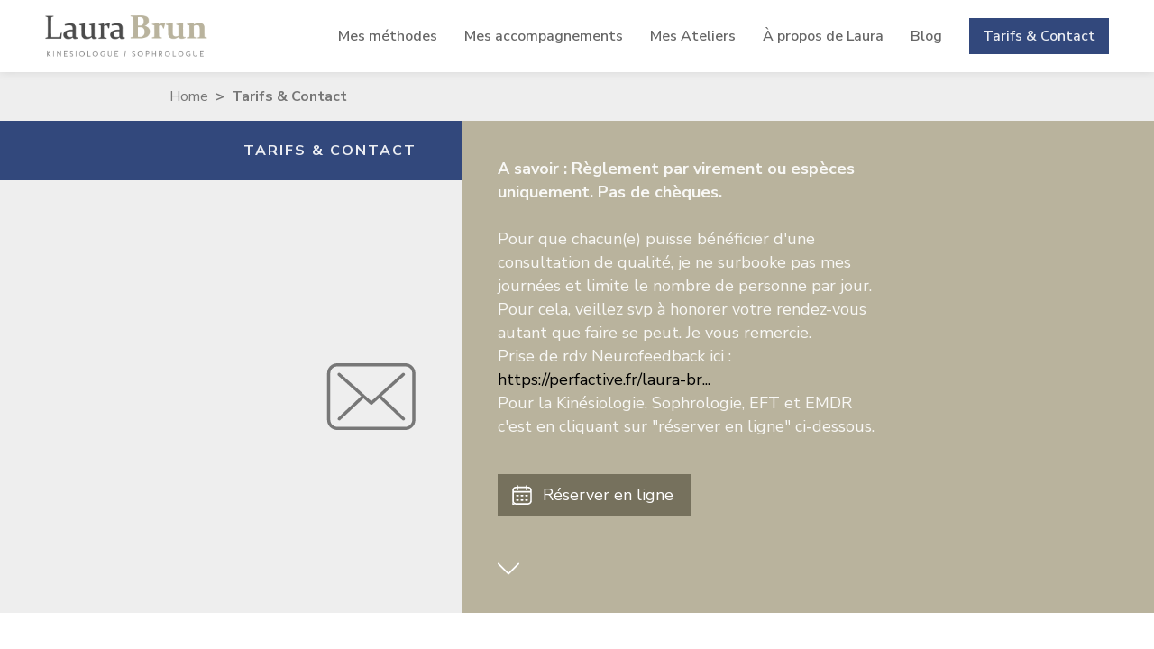

--- FILE ---
content_type: text/html; charset=UTF-8
request_url: https://kinesiologue-sophrologue.com/tarifs-et-contact
body_size: 10776
content:
<!doctype html>
<html ⚡ lang="en">
  <head>
    <!-- Meta -->
    <meta charset="utf-8">
    <meta name="viewport" content="width=device-width,minimum-scale=1">
    <meta name="description" content="This is the AMP Boilerplate.">
    <link rel="preload" as="script" href="https://cdn.ampproject.org/v0.js">
    <link rel="preconnect dns-prefetch" href="https://fonts.gstatic.com/" crossorigin>
    <link rel="shortcut icon" type="image/png" href="https://kinesiologue-sophrologue.com/assets/images/favicon.png">
    <!-- Fonts -->
    <link href="https://fonts.googleapis.com/css?family=Nunito+Sans:400,600,700,900&display=swap" rel="stylesheet">
    <!-- Link to non AMP page or to itself -->
    				
	<title>Tarifs sophrologie et
kinésiologie – Les prix de Laura BRUN</title>
	<meta name="description" content="Découvrez les tarifs et les coordonnées de la kinésiologue / sophrologue Laura Brun, thérapeute en région parisienne et à distance." />

	<meta property="fb:app_id" content="">
	<meta property="og:url" content="https://kinesiologue-sophrologue.com/tarifs-et-contact" />
	<meta property="og:type" content="website" />
	<meta property="og:title" content="Tarifs sophrologie et kinésiologie – Les prix de Laura BRUN" />
	<meta property="og:image" content="" />
	<meta property="og:image:width" content="1200" />
	<meta property="og:image:height" content="600" />
	<meta property="og:description" content="Découvrez les tarifs et les coordonnées de la kinésiologue / sophrologue Laura Brun, thérapeute en région parisienne et à distance." />
	<meta property="og:site_name" content="Laura Brun" />
	<meta property="og:locale" content="fr" />
	<meta property="og:locale:alternate" content="fr" />
	
	<meta name="twitter:card" content="summary_large_image" />
	<meta name="twitter:site" content="" />
	<meta name="twitter:url" content="https://kinesiologue-sophrologue.com/tarifs-et-contact" />
	<meta name="twitter:title" content="Tarifs sophrologie et kinésiologie – Les prix de Laura BRUN" />
	<meta name="twitter:description" content="Découvrez les tarifs et les coordonnées de la kinésiologue / sophrologue Laura Brun, thérapeute en région parisienne et à distance." />
	<meta name="twitter:image" content="" />

	
	<link rel="home" href="https://kinesiologue-sophrologue.com/" />
	<link rel="canonical" href="https://kinesiologue-sophrologue.com/tarifs-et-contact">
    <!-- Import other AMP Extensions here -->
    <script async src="https://cdn.ampproject.org/v0.js"></script>
    <script async custom-element="amp-analytics" src="https://cdn.ampproject.org/v0/amp-analytics-0.1.js"></script>
    <script async custom-element="amp-sidebar" src="https://cdn.ampproject.org/v0/amp-sidebar-0.1.js"></script>
    <script async custom-element="amp-accordion" src="https://cdn.ampproject.org/v0/amp-accordion-0.1.js"></script>
    <script async custom-element="amp-form" src="https://cdn.ampproject.org/v0/amp-form-0.1.js"></script>
    <script async custom-element="amp-carousel" src="https://cdn.ampproject.org/v0/amp-carousel-0.1.js"></script>
    <script async custom-template="amp-mustache" src="https://cdn.ampproject.org/v0/amp-mustache-0.2.js"></script>
    <!-- CSS -->
    <style amp-custom>
    /** Reset **/

/**
 * Eric Meyer's Reset CSS v2.0 (http://meyerweb.com/eric/tools/css/reset/)
 * http://cssreset.com
 */
html, body, div, span, applet, object, iframe,
h1, h2, h3, h4, h5, h6, p, blockquote, pre,
a, abbr, acronym, address, big, cite, code,
del, dfn, em, img, ins, kbd, q, s, samp,
small, strike, strong, sub, sup, tt, var,
b, u, i, center,
dl, dt, dd, ol, ul, li,
fieldset, form, label, legend,
table, caption, tbody, tfoot, thead, tr, th, td,
article, aside, canvas, details, embed,
figure, figcaption, footer, header, hgroup,
menu, nav, output, ruby, section, summary,
time, mark, audio, video {
	margin: 0;
	padding: 0;
	border: 0;
	font-size: 100%;
	font: inherit;
	vertical-align: baseline;
}
/* HTML5 display-role reset for older browsers */
article, aside, details, figcaption, figure,
footer, header, hgroup, menu, nav, section {
	display: block;
}
body {
	line-height: 1;
}
ol, ul {
	list-style: none;
}
blockquote, q {
	quotes: none;
}
blockquote:before, blockquote:after,
q:before, q:after {
	content: '';
	content: none;
}
table {
	border-collapse: collapse;
	border-spacing: 0;
}

a {
	text-decoration: none;
	color: #000;
}

* { -webkit-tap-highlight-color: rgba(0, 0, 0, 0); }
a, a:active, a:focus, input:focus, select:focus, textarea:focus, div:, li:focus {
   outline: none;
   text-decoration: none;
}

header.amp-sidemenu-accordion-title:focus {
    outline: none;
}


/* General */

body {
  background-color: #f1f1f1;
  font-family: "Nunito Sans";
}

.special-title {
	font-size: 16px;
  letter-spacing: 4px;
  text-transform: uppercase;
  font-weight: 900;
  line-height: 22px;
}

amp-img.contain img {
  object-fit: contain;
}

amp-img.cover img {
  object-fit: cover;
}

.relative {
  position: relative;
}

.absolute {
  position: absolute;
}

.half-opacity {
  opacity: 0.5;
}

.vertical-15 {
  margin: 15px 0;
}

.vertical-50 {
  margin: 50px 0;
}

.vertical-100 {
  margin: 100px 0;
}

.top-150 {
  margin-top: 150px;
}

.mbottom-30 {
  margin-bottom: 30px;
}

.px14 {
  font-size: 14px;
}

.px16 {
  font-size: 16px;
}

.px18 {
  font-size: 18px;
}

.px24 {
	font-size: 24px;
	line-height: 30px;
}

.px28 {
  font-size: 28px;
  line-height: 34px;
}

.px42 {
  font-size: 34px;
  letter-spacing: 1px;
}

.icon-small {
  width: 24px;
}

.icon-medium {
  width: 36px;
}

.icon-large {
	width: 64px;
}

.icon-big {
  width: 100px;
}

.no-letter-spacing {
  letter-spacing: 0;
}

.title-home {
  letter-spacing: 2px;
  font-size: 18px;
  text-transform: uppercase;
  font-weight: 900;
	margin-bottom: 30px;
}

.regular {
  font-weight: 400;
}

.bold {
  font-weight: 600;
}

.bolder, strong {
  font-weight: 700;
}

.black {
  font-weight: 900;
}

.color-black {
  color: rgba(0,0,0,0.6);
}

.color-black-light {
	color: rgba(0,0,0,0.3);
}

.color-white {
  color: rgba(255,255,255,0.9);
}

.color-beige {
  color: #b9b39d;
}

.color-blue {
  color: #32487c;
}

.uppercase {
  text-transform: uppercase;
}

.lowercase {
  text-transform: lowercase;
}

.capitalize {
  text-transform: capitalize;
}

.italic, em {
  font-style: italic;
}

.letter-spaced {
  letter-spacing: 4px;
}

.content-text {
  font-size: 20px;
  line-height: 28px;
}

amp-img { width: 100% }

.matryo-main-container {
  width: 100%;
  display: flex;
}
.matryo-content-container {
  box-sizing: border-box;
}

.max-width-1920 {
	margin-left: auto;
	margin-right: auto;
	box-shadow: 0 0 1px rgba(0,0,0,0.2);
  max-width: 120rem;
  overflow: hidden;
  position: relative;
  background-color: #fff;
}

.y-center {
  -ms-flex-align: center;
  align-items: center;
}

.x-center {
  -ms-flex-justify: center;
  justify-content: center;
}

.xy-center {
  -ms-flex-justify: center;
  justify-content: center;
  -ms-flex-align: center;
  align-items: center;
}

.flex-row {
  display: flex;
  flex-direction: row;
}

.flex-column {
  display: flex;
  flex-direction: column;
}

.overflow-xy{
  overflow-x: hidden;
  overflow-y: hidden;
}

.x-end {
  -ms-flex-justify: flex-end;
  justify-content: flex-end;
}

.background-blue {
  background-color: #32487c;
}

.background-beige {
  background-color: #b9b39d;
}

.background-lightbeige {
  background-color: #e4e0d3;
}

.background-grey {
  background-color: #eee;
}

.background-darkgrey {
  background-color: #d9d9d9;
}

.margin-header {
  margin-top: 80px;
}

.txt-pad {
  padding: 50px;
  box-sizing: border-box;
}

blockquote {
	background-color: #eee;
	padding: 30px 40px;
	box-sizing: border-box;
	opacity: 0.7;
	margin-bottom: 40px;
}

/* Hover Effect */

.hover-opacity {
	transition: 200ms all;
}

.hover-opacity:hover {
	opacity: 0.5;
	transition: 200ms all;
}

/* Client General */

.section-title {
	margin-top: 120px;
  display: flex;
  flex-direction: column;
  align-items: center;
  justify-content: center;
  margin-bottom: 20px;
}

.section-separator {
	height: 2px;
	width: 120px;
	margin: 20px 0;
}

.section-subtitle {
	text-align: center;
}

/* Header */

.amp-header-bar {
  display: grid;
  position: relative;
  background-color: #fff;
  box-shadow: 0px 0px 10px rgba(0,0,0,0.1);
  width: 100%;
  grid-template-columns: 50px 0px 200px auto 0px 50px;
  grid-template-rows: 80px;
  grid-template-areas:
  ". burger logo menu contact .";
  z-index: 10;
  max-width: 1920px;
}

.amp-header-logo {
  grid-area: logo;
  box-sizing: border-box;
}

.amp-menu-large {
  grid-area: menu;
  display: flex;
  font-family: "Nunito Sans";
  font-weight: 400;
}

.amp-menu-large a {
  padding: 0 25px;
  font-size: 16px;
  font-weight: 600;
  line-height: 40px;
}

.amp-contact {
  grid-area: contact;
}
.amp-burger {
  grid-area: burger;
}

#amp-sidebar {
  display: grid;
  background-color: #b9b39d;
  box-shadow: 0px 0px 15px rgba(0,0,0,0.1);
  grid-template-columns: 100px 120px 50px;
  grid-template-rows: 80px auto;
  grid-template-areas:
  "cross . ."
  "side-menu side-menu side-menu"
  ;
}

.amp-sidemenu {
  grid-area: side-menu;
  display: flex;
  flex-direction: column;
  align-self: flex-start;
}

.amp-sidemenu-accordion-title {
  padding: 5px 0;
  color: #fff;
  font-family: "Nunito Sans";
  font-weight: 600;
  font-size: 16px;
  background-color: transparent;
  border: none;
  border-top: 1px solid rgba(0,0,0,0.1);
  padding: 15px 0;
  padding-left: 40px;
	line-height: 22px;
}

.amp-sidemenu-accordion-title:last-child {
  /*border-bottom: 1px solid rgba(255,255,255,0.1);*/
}

.sub-menu {
  padding: 15px 40px;
  border-top: 1px solid rgba(0,0,0,0.1);
  font-family: "Nunito Sans";
  font-weight: 400;
  font-size: 15px;
  color: rgba(0,0,0,0.6);
  background-color: rgba(255,255,255,0.3);
  line-height: 20px;
}

.amp-cross {
  grid-area: cross;
}

/* AMP Footer */

.amp-footer {
  display: grid;
  grid-template-columns: repeat(3, 1fr);
  grid-column-gap: 50px;
  grid-row-gap: 50px;
  grid-template-rows: auto auto;
  grid-template-areas:
  "c1 c2 c3"
  "legal legal legal";
}

.footer-margin {
  margin-bottom: 150px
}

.footer-legal {
  grid-area: legal;
  display: flex;
  align-items: center;
  justify-content: center;
  margin-top: 75px;
  padding: 50px 0;
  text-align: center;
}

.icons-social {
	margin-top: 10px;
	margin-right: 10px;
}

/* Header Img */

.header-img {
  display: grid;
  grid-template-columns: 50% 50%;
  grid-template-rows: 400px;
  grid-template-areas:
  "img1 img2"
}

/* Header Text */

h1 {
  display: flex;
  flex-direction: column;
  line-height: 28px;
  letter-spacing: 2px;
}

h1 span {
  margin-top: 10px;
}

h1 span i {
  text-transform: lowercase;
}


.header-text {
  position: relative;
  display: grid;
  grid-template-columns: 10% 40% 45% 5%;
  grid-template-rows: auto;
  grid-template-areas:
  ". left right";
  margin-top: -150px;
  z-index: 2;
}

.header-left {
  display: grid;
  grid-area: left;
  grid-template-columns: auto 150px;
  grid-template-rows: 150px auto;
  grid-template-areas:
  ". icon"
  "pic pic";
}

.header-right {
  grid-area: right;
}

.header-pic {
  grid-area: pic;
}

.header-icon {
  grid-area: icon;
  padding: 30px;
}

.header-content {
  grid-area: content;
  background-color: #b9b39d;
  padding: 70px;
  padding-top: 50px;
}

.header-content .content-text {
  line-height: 32px;
}

.header-separator {
  height: 1px;
  position: relative;
  left: -70px;
  width: 50%;
  background-color: rgba(0,0,0,0.2);
  margin: 30px 0;
}

/* 4x2 */

.x4x2-container {
  display: grid;
  grid-template-columns: repeat(4, 1fr);
  grid-template-rows: repeat(2, 400px);
  grid-template-areas:
  "img1 txt1 img2 txt2"
  "txt3 img3 txt4 img4";
  counter-reset: text;
  margin-top: 75px;
}

.small-separator {
  height: 5px;
  width: 35px;
  background-color: rgba(0,0,0,0.1);
  margin: 20px 0;
}

.more-button {
  margin-top: auto;
  width: 150px;
  height: 50px;
}

.more-button-2 {
	margin-top: 50px;
	width: 150px;
	height: 50px;
}

/* Blog */

.blog-snippet {
  display: grid;
  grid-template-columns: 400px auto;
  grid-template-rows: auto;
  grid-template-areas:
  "img content";
  counter-reset: text;
  margin-top: 75px;
}

.blog-snippet-txt {
  padding: 30px 50px;
  border-right: 5px solid #32487c;
}

.blog-snippet-title:hover {
	text-decoration: underline;
}

/* Article */

.w-blog-video {
  position: relative;
	padding-bottom: 56.25%; /* 16:9 */
	padding-top: 25px;
	height: 0;
  margin-bottom: 60px;
}

.w-blog-video iframe {
	position: absolute;
	top: 0;
	left: 0;
	width: 100%;
	height: 100%;
}

h1.article-title {
	letter-spacing: 0;
}

.article-banner-container {
  height: 360px;
  width: 100%;
}

.lb-article-title-container {
  position: absolute;
  bottom: 0;
  padding: 30px 0;
  box-sizing: border-box;
}

.lb-article-title .article-title {
  z-index: 2;
  position: relative;
  color: #fff;
  width: 780px;
  font-size: 28px;
  padding: 20px 0;
  padding-bottom: 5px;
  font-weight: 900;
  line-height: 34px;
}

.lb-article-title .article-subtitle {
  position: relative;
  z-index: 2;
  padding-bottom: 20px;
}

.lb-article-title::before {
  width: 100%;
  position: absolute;
  left: -470px;
  bottom: 0;
  content: "";
  height: 100%;
  background-color: #32487c;
}

.lb-article-content-container {
  display: grid;
  grid-template-columns: auto 320px;
  grid-template-rows: auto;
  grid-column-gap: 100px;
  padding: 60px 0;
}

.lb-article-content {
  position: relative;
}

.lb-article-content:first-child {
  margin-top: 0;
}

.lb-article-content h1 {
  font-size: 26px;
  font-weight: 900;
  font-family: "Nunito Sans";
  margin-bottom: 32px;
  line-height: 34px;
	color: #32487c;
	letter-spacing: 0;
}

.lb-article-content h2 {
  font-size: 26px;
  font-weight: 900;
  font-family: "Nunito Sans";
  margin-bottom: 35px;
  line-height: 30px;
}

.lb-article-content h3 {
  font-size: 24px;
  font-weight: 700;
  font-family: "Nunito Sans";
  margin-bottom: 30px;
  color: #a49e87;
}

.lb-article-content h4 {
  font-size: 16px;
  font-weight: 900;
  font-family: "Nunito Sans";
  margin-bottom: 30px;
  padding-left: 25px;
  color: #32487c;
  opacity: 0.6;
  position: relative;
  text-transform: uppercase;
  letter-spacing: 2px;
}

.lb-article-content h4::before {
  position: absolute;
  left: 0;
  height: 16px;
  width: 5px;
  background-color: #32487c;
  opacity: 0.6;
  content: "";
  top: 4px;
}

.lb-article-content p {
  margin-bottom: 30px;
}

.lb-article-content ul li::before {
  position: absolute;
  content: "";
  width: 4px;
  height: 4px;
  background-color: rgba(0,0,0,0.9);
  border-radius: 50%;
  left: 0;
  top: 15px;
}

.lb-article-content ul {
	margin-bottom: 30px;
}

.lb-article-content ul li {
  position: relative;
  padding: 5px 0;
  padding-left: 20px;
}

.lb-article-content a {
  color: #32487c;
  text-decoration: underline;
}

.article-content-img {
  height: auto;
  width: 100%;
  padding-top: 56.25%;
  margin-bottom: 30px;
}

.article-contact-button {
  display: grid;
  grid-template-columns: 80px auto;
  grid-template-rows: 65px;
  border: 3px solid rgba(0,0,0,0.9);
  grid-template-areas:
  "icon text"
}

.contact-button-icon {
  grid-area: icon;
  background-color: rgba(0,0,0,0.9);
}

.lb-shibi-title {
  letter-spacing: 3px;
  margin-top: 30px;
  margin-bottom: 20px;
}

.lb-shibi-article-img {
  height: auto;
  padding-top: 56.25%;
}

.lb-shibi-article {
  margin-bottom: 30px;
}

.lb-shibi-article a {
	line-height: 24px;
}

.lb-shibi-article a:hover {
	text-decoration: underline;
}

.snippet-shibi-title {
  padding: 10px 20px;
}

.lb-snippet-expertises, .lb-snippet-more {
  border-left: 5px solid #32487c;
  padding: 15px 20px;
  margin-bottom: 20px;
}

.lb-snippet-more {
  border-left: 5px solid #b9b39d;
}

.article-separator {
  display: none;
  height: 2px;
  background-color: #eee;
  width: 100%;
}

/* Category */

.cat-banner-container {
  height: 300px;
  width: 100%;
}

ul.breadcrumb {
  padding: 15px 0;
  display: inline;
  display: flex;
}

ul.breadcrumb li {
  cursor: pointer;
  line-height: 24px;
  padding-right: 8px;
}

ul.breadcrumb li:last-child {
  font-weight: 700;
	overflow: hidden;
white-space: nowrap;
text-overflow: ellipsis;
width: 220px;
}

ul.breadcrumb li+li:before {
  padding: 8px;
  padding-left: 0;
  color: black;
  content: ">";
}

.cat-title-container {
  position: absolute;
  bottom: 0;
}

h1.cat-title {
	display: flex;
	flex-direction: column;
	align-items: flex-start;
	font-size: 20px;
	height: 100px;
	justify-content: center;
}

h1.cat-title span {
	opacity: 50%;
	font-family: "Nunito Sans";
	text-transform: lowercase;
	letter-spacing: 1px;
	font-weight: 400;
	font-size: 18px;
	margin-top: 0;
}

.home-title {
	position: relative;
	margin-top: -100px;
}

.home-lb {
  grid-area: icon;
}

.cat-title {
  margin-left: 120px;
  box-sizing: border-box;
  padding: 25px 50px;
  display: flex;
  align-items: center;
  justify-content: flex-start;
  font-size: 16px;
  letter-spacing: 2px;
}

.cat-header {
  display: grid;
  grid-template-columns: 30% auto;
  grid-template-rows: auto;
  grid-template-areas:
  "icon content";
}

.cat-bottom-arrow {
  margin-top: 30px;
}

/* Subjects */

.lb-sub-grid {
  display: grid;
  grid-template-columns: repeat(2, 1fr);
  grid-template-rows: repeat(auto);
  grid-column-gap: 50px;
  grid-row-gap: 50px;
  margin: 100px 0;
}

.sub-element-grid {
  display: grid;
  grid-template-columns: auto 65px;
  grid-template-rows: auto 65px;
  grid-template-areas:
  "img img"
  "title icon";
  border-bottom: 1px solid #32487c;
}

.sub-img {
  grid-area: img;
  height: 320px;
}

.sub-title {
  grid-area: title;
}

.sub-icon {
  grid-area: icon;
}

/* Pre-footer */

.x4x1-container {
  display: grid;
  grid-template-columns: repeat(4, 1fr);
  grid-template-rows: 400px;
  grid-template-areas: "pf1 pf2 pf3 pf4";
  counter-reset: text;
}

.x4x1-container .pre-footer-element:nth-child(even){
  background-color: #d9d9d9;
}

/* Single */

.lb-single-header {
  display: grid;
  grid-template-columns: auto 320px;
  grid-template-rows: auto auto;
  grid-template-areas:
  "img img"
  "title blank"
}

.lb-single-title {
  margin-left: 0;
  grid-area: title;
}

.lb-single-img-container {
  height: 300px;
  width: 100%;
  grid-area: img;
}

.lb-single-beige {
  grid-area: blank;
}

/* Prices */

.lb-tec-container {
  display: grid;
  grid-template-columns: 40% 40% 20%;
  grid-template-rows: 66px auto;
  grid-template-areas:
  "title intro beige"
  "icon intro beige";
  width: 100%;
}

.lb-tec-title {
  grid-area: title;
  justify-content: flex-end;
  padding-right: 50px;
}

.lb-tec-icon {
  grid-area: icon;
  justify-content: flex-end;
  padding-right: 50px;
}

.lb-tec-intro {
  grid-area: intro;
	align-items: flex-start;
}

.lb-button-reservation {
	color: #fff;
	margin-top: 40px;
	padding: 10px 20px;
	background: #76715d;
	margin-bottom: 20px;
	padding-left: 50px;
	position: relative;
	display: flex;
	align-items: center;
}

.lb-button-reservation::before {
	position: absolute;
	background-image: url(https://kinesiologue-sophrologue.com/assets/images/reservation.svg);
	width: 24px;
	height: 24px;
	background-size: 24px;
	left: 15px;
	content: "";
}

.void-beige {
  grid-area: beige;
}

.lb-tarif-container {
  display: grid;
  grid-template-columns: repeat(3, 1fr);
  grid-column-gap: 50px;
  grid-row-gap: 50px;
}

.lb-tarif-block {
  padding: 20px 30px;
}

.lb-tarif-price {
  margin-top: auto;
  text-align: right;
  color: rgba(0,0,0,0.4);
  padding-top: 30px;
  letter-spacing: 2px;
	font-size: 12px;
}

.lb-tarif-price span {
	font-size: 16px;
	line-height: 22px;
}

.lb-tarif-price span {
  color: #32487c;
  opacity: 1;
}

.lb-tec-subtitle {
  margin-top: 70px;
  margin-bottom: 50px;
}

.lb-tec-seance {
  min-height: 100px;
}

/* Contact */

.lb-thanks-container {
	height: 640px;
}

.lb-thanks-message {
	font-family: "Nunito Sans";
	color: #327c58;
	font-weight: 600;
}

.lb-tick-contact {
	margin-top: 30px;
	margin-bottom: 50px;
}

.lb-back-home {
	padding: 15px 25px;
	border-radius: 5px;
}

.lb-contact-container {
  height: auto;
  width: 100%;
  display: grid;
  grid-template-columns: repeat(2, 1fr);
  grid-column-gap: 100px;
  grid-template-rows: auto;
  padding-bottom: 100px;
}

.lb-form {
  display: grid;
  grid-template-columns: repeat(2, 1fr);
  grid-column-gap: 20px;
  grid-template-rows: 65px 65px 300px 80px 65px auto;
  grid-row-gap: 20px;
  grid-template-areas:
  "name email"
  "subject subject"
  "message message"
	"captcha captcha"
  "send send"
	"ok ok";
}

#rendered-message-amp-form-0 {
	display: flex;
	align-items: center;
	justify-content: center;
	height: 50px;
	background-color: #57ac58;
	color: #fff;
	font-weight: 600;
	font-family: "Nunito Sans";
	border-radius: 0;
	z-index: -1;
}

.ok {
	grid-area: ok;
}

.g-recaptcha {
	grid-area: captcha;
}

.lb-success-mail {
	height: 60px;
	display: flex;
	align-items: center;
	background-color: #327c40;
	width: 100%;
	justify-content: center;
}

.form-name {
  grid-area: name;
}

.form-email {
  grid-area: email;
}

.form-subject {
  grid-area: subject;
}

.form-message {
  grid-area: message;
}

.form-send {
  grid-area: send;
}

.lb-form input {
  background-color: rgba(255,255,255,0.3);
  border: 1px solid rgba(0,0,0,0.2);
  padding: 0 20px;
  font-family: "Nunito Sans";
  font-size: 18px;
  width: 100%;
  box-sizing: border-box;
}

.lb-form textarea {
  background-color: rgba(255,255,255,0.3);
  border: 1px solid rgba(0,0,0,0.2);
  padding: 20px;
  font-family: "Nunito Sans";
  font-size: 18px;
  width: 100%;
  box-sizing: border-box;
}

.lb-form input[type="submit"] {
  background-color: #b9b39d;
  border: none;
  color: #fff;
  cursor: pointer;
}

.lb-contact-text {
  padding: 35px 0;
}

/* Responsive */

@media (min-width: 1921px) {
  .matryo-content-container {
    width: 1366px;
    padding: 0 80px;
  }
}

@media (max-width: 1920px) {
  .matryo-content-container {
    width: 1366px;
    padding: 0 70px;
  }
}

@media (max-width: 1366px) {
	.header-content .content-text {
		line-height: 28px;
	}
  .lb-contact-container {
    grid-column-gap: 50px;
  }
  .lb-tarif-container {
    display: grid;
    grid-template-columns: repeat(2, 1fr);
    grid-column-gap: 50px;
    grid-row-gap: 50px;
  }
  .lb-single-header {
    grid-template-columns: auto 260px;
  }
  .lb-article-content-container {
    grid-template-columns: auto 260px;
    grid-column-gap: 80px;
  }
  .lb-article-title::before {
    left: -390px;
  }
  .lb-article-title .article-title {
    width: 530px;
    font-size: 26px;
    line-height: 32px;
  }
	.header-text {
		grid-template-columns: 0% 50% 50% 0%;
	}
  .matryo-content-container {
    width: 1024px;
    padding: 0 60px;
  }
  .more-button {
    margin-top: auto;
  }
  .content-text {
    font-size: 18px;
    line-height: 26px;
  }
  .amp-header-bar {
    grid-template-columns: 50px 0px 180px auto 0px 50px;
    grid-template-areas:
    ". burger logo menu contact .";
  }
  .amp-menu-large a {
    padding: 0 15px;
  }
  .special-title {
    font-size: 16px;
    letter-spacing: 4px;
  }
  .title-home {
    font-size: 16px;
  }
  .txt-pad {
    padding: 40px;
  }
  .header-separator {
    left: -30px;
  }
  .section-separator {
  }
  .x4x2-container {
    grid-template-rows: repeat(2, 330px);
  }
  .px28 {
    font-size: 24px;
    line-height: 28px;
  }
  .header-content {
    padding: 45px;
  }
  .px22 {
    font-size: 20px;
    line-height: 24px;
  }
	.x4x2-container {
		grid-template-columns: repeat(2, 1fr);
		grid-template-rows: repeat(4, 350px);
		grid-template-areas:
		"img1 txt1"
		"txt2 img2"
		"img3 txt3"
		"txt4 img4";
	}
	.x4x2-container .txt-pad {
		padding: 50px;
	}
}

@media (max-width: 1024px) {
	h1.cat-title {
		margin-left: 0;
	}
	.header-img {
	  display: grid;
	  grid-template-columns: 0% 100%;
	  grid-template-rows: 400px;
	  grid-template-areas:
	  "img1 img2"
	}

	.blog-snippet-txt {
		border-right: none;
		border-bottom: 5px solid #32487c;
	}
  .lb-contact-container {
    grid-template-columns: 1fr;
    grid-row-gap: 100px;
  }
  .lb-tec-container {
    grid-template-columns: 40% 60% 0%;
  }
  .cat-title {
    padding: 25px 30px;
  }
  .lb-single-img-container {
    height: 240px;
  }
  .lb-single-header {
    grid-template-columns: auto 70px;
  }
  .article-separator {
    display: block;
    margin-bottom: 80px;
  }
  .article-contact-button {
    grid-template-columns: 20% auto;
  }
  .lb-article-content-container {
    grid-template-columns: auto;
    grid-column-gap: 80px;
    grid-row-gap: 80px;
  }
  .lb-shibi-title {
    letter-spacing: 3px;
    margin-top: 60px;
    margin-bottom: 30px;
  }
  .lb-article-title::before {
    left: -200px;
    width: 120%;
  }
  .lb-article-title .article-title {
    width: 600px;
  }
  .matryo-content-container {
    width: 768px;
    padding: 0 50px;
  }
  .sub-img {
    height:240px;
  }
  .sub-element-grid {
    grid-template-columns: auto 60px;
    grid-template-rows: auto 60px;
  }
  .sub-title {
    grid-area: title;
    padding: 5px 0;
    padding-right: 10px;
    min-height: 60px;
  }
  .lb-sub-grid {
    margin-bottom: 0;
  }
  .x4x2-container {
    grid-template-columns: repeat(2, 1fr);
    grid-template-rows: repeat(4, 350px);
    grid-template-areas:
    "img1 txt1"
    "txt2 img2"
    "img3 txt3"
    "txt4 img4";
  }
  .px42 {
    font-size: 38px;
  }
  .px20 {
    font-size: 18px;
    line-height: 22px;
  }
  .section-separator {
  }
  .blog-snippet {
    grid-template-columns: auto;
    grid-template-rows: 350px auto;
    grid-template-areas: "img" "content";
  }
  .header-content .content-text {
    line-height: 28px;
  }
  .x4x1-container {
    grid-template-columns: repeat(2, 1fr);
    grid-template-rows: repeat(2, auto);
    grid-template-areas: "pf1 pf2" "pf4 pf3";
  }
  .more-button {
    margin-top: auto;
  }
  .amp-header-bar {
    grid-template-columns: 0px 100px auto 200px auto 100px 0px;
    grid-template-areas:
    ". burger . logo . contact .";
  }
  .amp-menu-large a {
    padding: 0 15px;
  }
  .amp-menu-large {
    display: none;
  }
	.header-text {

	}
}

@media (max-width: 768px) {
	.lb-tec-intro {
		align-items: center;
	}
	.section-title {
		margin-bottom: -10px;
	}
	h1.cat-title {
		font-size: 18px;
	}
	.px24 {
		font-size: 22px;
	}
  .amp-footer {
    display: grid;
    grid-template-columns: 1fr;
    grid-column-gap: 0px;
    grid-row-gap: 50px;
    grid-template-rows: auto auto auto auto;
    grid-template-areas: "c1" "c2" "c3" "legal";
  }
  .lb-form {
    display: grid;
    grid-template-columns: repeat(1, 1fr);
    grid-column-gap: 20px;
    grid-template-rows: 55px 55px 55px 250px 80px 55px auto;
    grid-row-gap: 20px;
    grid-template-areas:
    "name"
    "email"
    "subject"
    "message"
		"captcha"
    "send"
		"ok";
  }
  .px22 {
    font-size: 18px;
    line-height: 24px;
  }
  .lb-tarif-container {
    grid-column-gap: 30px;
    grid-row-gap: 30px;
  }
  .lb-tarif-block {
    padding: 15px 20px;
  }
  .lb-tec-container {
    margin-top: 30px;
    grid-template-columns: auto;
    grid-template-rows: 66px auto 150px;
    grid-template-areas:
    "title"
    "intro"
    "icon";
    padding: 0 40px;
  }
  .lb-tec-title {
    padding-right: 0;
    justify-content: flex-start;
  }
  .lb-tec-icon {
    grid-area: icon;
    padding: 30px;
    width: 150px;
    margin: 0 auto;
    top: -75px;
    position: relative;
    box-sizing: border-box;
  }
  .lb-single-header {
    grid-template-columns: auto 0px;
    border-bottom: 5px solid #b9b39d;
  }
  .lb-article-title::before {
    left: 0px;
  }
  .lb-article-title .article-title {
    width: 100%;
    font-size: 24px;
    line-height: 30px;
  }
    .matryo-content-container {
      width: 100%;
      padding: 0 40px;
    }
  .lb-sub-grid {
    margin-top: 0px;
    margin-bottom: 0;
    grid-template-columns: repeat(1, 1fr);
  }
  .sub-img {
    height: 280px;
  }
  .cat-banner-container {
    height: 180px;
  }
  .cat-title {
    margin-left: 0;
    height: auto;
    font-size: 14px;
    letter-spacing: 3px;
    line-height: 22px;
    padding: 25px;
  }
  .cat-header {
    display: grid;
    grid-template-columns: auto;
    grid-template-rows: auto 150px;
    grid-template-areas: "content""icon";
  }
	.cat-home {
		grid-template-rows: auto 350px;
	}
	.home-lb {
	}
  .header-icon {
    grid-area: icon;
    padding: 30px;
    width: 150px;
    margin: 0 auto;
    top: -75px;
    position: relative;
    box-sizing: border-box;
  }
  .cat-bottom-arrow {
    margin-top: 60px;
    opacity: 0;
  }
  .amp-header-bar {
    grid-template-columns: 0px 100px auto 200px auto 100px 0px;
    grid-template-areas:
    ". burger . logo . contact .";
  }
  .amp-menu-large a {
    padding: 0 15px;
  }
  .amp-menu-large {
    display: none;
  }
  .x4x2-container {
    grid-template-columns: repeat(2, 1fr);
    grid-template-rows: repeat(4, 400px);
    grid-template-areas:
    "img1 txt1"
    "txt2 img2"
    "img3 txt3"
    "txt4 img4";
  }
  .txt-pad {
    padding: 30px;
  }
  .px42 {
    font-size: 34px;
  }
  .section-separator {
  }
  .full768 {
    padding: 0;
    width: 100%;
  }
	.blog-snippet {
		grid-template-rows: 300px auto;
	}
	.blog-snippet:first-child {
		margin-top: 0;
	}
	.blog-snippet-home:first-child {
		margin-top: 75px;
	}
}

@media (max-width: 480px) {
	.x4x2-container .txt-pad {
    padding: 30px;
	}
	.px24 {
		font-size: 20px;
		line-height: 26px;
	}
	h1.cat-title {
		font-size: 16px;
		height: auto;
	}
	h1.cat-title span {
		font-size: 16px;
	}
	.blog-snippet {
		grid-template-columns: auto;
		grid-template-rows: 250px auto;
		grid-template-areas: "img" "content";
	}
  .lb-article-content-container {
    padding-top: 30px;
  }
  .lb-article-content-container h2 {
    margin-bottom: 15px;
  }
  .lb-tarif-container {
    display: grid;
    grid-template-columns: repeat(1, 1fr);
  }
  .lb-tarif-price {
    padding-top: 10px;
  }
  .x4x1-container {
    grid-template-columns: repeat(1, 1fr);
    grid-template-rows: repeat(4, auto);
    grid-template-areas: "pf1" "pf2" "pf3" "pf4";
  }
  .lb-tec-container {
    padding: 0 30px;
  }
  .matryo-content-container {
    padding: 0 30px;
  }
  .amp-header-bar {
    grid-template-columns: 0px 100px auto 170px auto 100px 0px;
  }
  .x4x2-container {
    grid-template-columns: 1fr;
    grid-template-rows: repeat(8, 360px);
    grid-template-areas:
    "img1" "txt1"
    "img2" "txt2"
    "img3" "txt3"
    "img4" "txt4" ;
  }
  .px28 {
    font-size: 20px;
    line-height: 26px;
  }
  .full768 {
    padding: 0;
    width: 100%;
  }
	.home-lb-text {
		padding: 0;
	}
	.home-title {
		padding: 0;
		margin-top: 0;
	}
	.section-title {
    margin-top: 70px;
	}
}

@media (max-width: 360px) {
  .lb-tec-container {
    padding: 0 20px;
  }
  .matryo-content-container {
    padding: 0 20px;
  }
  .amp-header-bar {
    grid-template-columns: 0px 80px 0px auto 0px 80px 0px;
  }
  .full768 {
    padding: 0;
    width: 100%;
  }
	.home-title {
		padding: 0;
		margin-top: 0;
	}
	.home-lb-text {
    padding: 0;
	}
}
    </style>
    <style amp-boilerplate>
    body{-webkit-animation:-amp-start 8s steps(1,end) 0s 1 normal both;-moz-animation:-amp-start 8s steps(1,end) 0s 1 normal both;-ms-animation:-amp-start 8s steps(1,end) 0s 1 normal both;animation:-amp-start 8s steps(1,end) 0s 1 normal both}@-webkit-keyframes -amp-start{from{visibility:hidden}to{visibility:visible}}@-moz-keyframes -amp-start{from{visibility:hidden}to{visibility:visible}}@-ms-keyframes -amp-start{from{visibility:hidden}to{visibility:visible}}@-o-keyframes -amp-start{from{visibility:hidden}to{visibility:visible}}@keyframes -amp-start{from{visibility:hidden}to{visibility:visible}}</style><noscript><style amp-boilerplate>body{-webkit-animation:none;-moz-animation:none;-ms-animation:none;animation:none}
    </style>
    </noscript>
    <title>Laura Brun</title>
  </head>
  <body>
    <amp-analytics type="gtag" data-credentials="include">
    <script type="application/json">
    {
      "vars" : {
        "gtag_id": "UA-53270171-6",
        "config" : {
          "UA-53270171-6": { "groups": "default" }
        }
      }
    }
    </script>
    </amp-analytics>
    <amp-sidebar id="amp-sidebar" class="y-center" layout="nodisplay" side="left">
      <div class="amp-cross xy-center" on='tap:amp-sidebar.toggle' role="button" tabindex="1">
        <amp-img src="https://kinesiologue-sophrologue.com/assets/images/cross.svg" width="50" height="12" layout="responsive"></amp-img>
      </div>
      <ul class="amp-sidemenu">
                <amp-accordion class="amp-sidemenu-accordion" expand-single-section animate>
                                <section>
                <header class="amp-sidemenu-accordion-title">Mes méthodes</header>
                  <ul>
                                  <li class="sub-menu"><a href="https://kinesiologue-sophrologue.com/mes-methodes/kinésiologie">La Kinésiologie</a></li>
                                  <li class="sub-menu"><a href="https://kinesiologue-sophrologue.com/mes-methodes/neurofeedback-neuroptimal">Neurofeedback Neuroptimal®</a></li>
                                  <li class="sub-menu"><a href="https://kinesiologue-sophrologue.com/mes-methodes/eft-technique-de-libération-émotionnelle">EFT Technique de libération émotionnelle</a></li>
                                  <li class="sub-menu"><a href="https://kinesiologue-sophrologue.com/mes-methodes/sophrologie">La Sophrologie</a></li>
                                  <li class="sub-menu"><a href="https://kinesiologue-sophrologue.com/mes-methodes/coaching-guidance-thetahealing-oracles">Guidance et Coaching en développement personnel</a></li>
                                  </ul>
            </section>
                              <section>
                <header class="amp-sidemenu-accordion-title">Mes accompagnements</header>
                  <ul>
                                  <li class="sub-menu"><a href="https://kinesiologue-sophrologue.com/mes-accompagnements-solutions/hyper-sensibilité-anxiété">Hypersensibilité, anxiété</a></li>
                                  <li class="sub-menu"><a href="https://kinesiologue-sophrologue.com/mes-accompagnements-solutions/enfance-adolescence">L&#039;Enfance et l&#039;Adolescence</a></li>
                                  <li class="sub-menu"><a href="https://kinesiologue-sophrologue.com/mes-accompagnements-solutions/traumatisme-émotionnel">Traumatisme émotionnel</a></li>
                                  <li class="sub-menu"><a href="https://kinesiologue-sophrologue.com/mes-accompagnements-solutions/autisme-syndrome-dasperger">Autisme, syndrome d&#039;Asperger</a></li>
                                  <li class="sub-menu"><a href="https://kinesiologue-sophrologue.com/mes-accompagnements-solutions/deuil-perte-séparation">Deuil, perte, séparation</a></li>
                                  <li class="sub-menu"><a href="https://kinesiologue-sophrologue.com/mes-accompagnements-solutions/trouver-sa-voie">Trouver sa voie</a></li>
                                  <li class="sub-menu"><a href="https://kinesiologue-sophrologue.com/mes-accompagnements-solutions/handicap-physique-ou-mental">Handicap physique ou mental</a></li>
                                  <li class="sub-menu"><a href="https://kinesiologue-sophrologue.com/mes-accompagnements-solutions/brain-gym">Brain Gym</a></li>
                                  <li class="sub-menu"><a href="https://kinesiologue-sophrologue.com/mes-accompagnements-solutions/week-ends-et-retraites">Retraite initiatique : Féminin sacré et Chamanisme</a></li>
                                  </ul>
            </section>
                              <section>
                <header class="amp-sidemenu-accordion-title">Mes Ateliers</header>
                  <ul>
                                  <li class="sub-menu"><a href="https://kinesiologue-sophrologue.com/mes-ateliers/constellation-familiale">Atelier chamanique : constellations et roue de médecine amérindienne</a></li>
                                  <li class="sub-menu"><a href="https://kinesiologue-sophrologue.com/mes-ateliers/constellations-familiales-ancestrales-et-systémiques">Constellations familiales, ancestrales et systémiques</a></li>
                                  <li class="sub-menu"><a href="https://kinesiologue-sophrologue.com/mes-ateliers/formation-féminin-sacré-et-roue-de-médecine">Parcours transformateur : Féminin Sacré et Roue de Médecine</a></li>
                                  <li class="sub-menu"><a href="https://kinesiologue-sophrologue.com/mes-ateliers/parcours-transformateur-féminin-et-maghreb">Parcours transformateur dédié aux femmes d&#039;origine maghrébines</a></li>
                                  <li class="sub-menu"><a href="https://kinesiologue-sophrologue.com/mes-ateliers/retraite-chamanique-avec-brooke-medicine-eagle">Retraite chamanique avec Brooke Medicine Eagle</a></li>
                                  </ul>
            </section>
                              <section>
                <header class="amp-sidemenu-accordion-title">À propos de Laura</header>
                  <ul>
                                  <li class="sub-menu"><a href="https://kinesiologue-sophrologue.com/à-propos-de-laura/présentation">Biographie / Présentation</a></li>
                                  <li class="sub-menu"><a href="https://kinesiologue-sophrologue.com/à-propos-de-laura/témoignages">Témoignages</a></li>
                                  </ul>
            </section>
                </amp-accordion>
        <a class="amp-sidemenu-accordion-title" href="https://kinesiologue-sophrologue.com/blog">Mon Blog</a>
        <a class="amp-sidemenu-accordion-title" href="https://kinesiologue-sophrologue.com/tarifs-et-contact">Tarifs & Contact</a>
      </ul>
    </amp-sidebar>
    <div class="max-width-1920">
      <header class="amp-header-bar y-center">
        <div class="amp-burger xy-center" on='tap:amp-sidebar.toggle' role="button" tabindex="1">
          <amp-img src="https://kinesiologue-sophrologue.com/assets/images/menu.svg" width="50" height="12" layout="responsive"></amp-img>
        </div>
        <a href="https://kinesiologue-sophrologue.com/" class="amp-header-logo xy-center">
          <amp-img src="https://kinesiologue-sophrologue.com/assets/images/laura-brun-logo.png" alt="Laura Brun" width="534" height="136" layout="responsive"></amp-img>
        </a>
        <ul class="amp-menu-large x-end">
                      <a class="color-black" href="https://kinesiologue-sophrologue.com/mes-methodes"><li>Mes méthodes</li></a>
                      <a class="color-black" href="https://kinesiologue-sophrologue.com/mes-accompagnements-solutions"><li>Mes accompagnements</li></a>
                      <a class="color-black" href="https://kinesiologue-sophrologue.com/mes-ateliers"><li>Mes Ateliers</li></a>
                      <a class="color-black" href="https://kinesiologue-sophrologue.com/à-propos-de-laura"><li>À propos de Laura</li></a>
                    <a class="color-black" href="https://kinesiologue-sophrologue.com/blog"><li>Blog</li></a>
          <a href="https://kinesiologue-sophrologue.com/tarifs-et-contact" style="margin-left: 15px;" class="color-white background-blue"><li>Tarifs & Contact</li></a>
        </ul>
        <div class="amp-contact xy-center">
          <amp-img src="https://kinesiologue-sophrologue.com/assets/images/contact.svg" width="50" height="12" layout="responsive"></amp-img>
        </div>

      </header>

    
<!-- Breadcrumb -->

<div class="matryo-main-container background-grey xy-center">
  <div class="matryo-content-container">
    <ul class="breadcrumb half-opacity crumbs">
      <li><a href="https://kinesiologue-sophrologue.com/">Home</a></li>
      <li><a href="https://kinesiologue-sophrologue.com/tarifs-et-contact">Tarifs & Contact</a></li>
    </ul>
  </div>
</div>

<!-- Header -->

<div class="matryo-main-container">
  <div class="lb-tec-container">
    <div class="lb-tec-title cat-title background-blue lb-single-title color-white bolder uppercase flex-row y-center">
      Tarifs & Contact
    </div>
    <div class="lb-tec-icon background-grey flex-row y-center">
      <amp-img class="icon-big half-opacity" src="https://kinesiologue-sophrologue.com/assets/images/icon-tarifs.svg" width="120" height="120" layout="responsive"></amp-img>
    </div>
    <div class="lb-tec-intro background-beige txt-pad color-white content-text flex-column xy-center">
      <p><strong>A savoir : Règlement par virement ou espèces uniquement. Pas de chèques.<br /></strong><br />Pour que chacun(e) puisse bénéficier d'une consultation de qualité, je ne surbooke pas mes journées et limite le nombre de personne par jour. Pour cela, veillez svp à honorer votre rendez-vous autant que faire se peut. Je vous remercie.</p>


<p>Prise de rdv Neurofeedback ici : <a href="https://perfactive.fr/laura-brun/book">https://perfactive.fr/laura-br...</a></p>
<p>Pour la Kinésiologie, Sophrologie, EFT et EMDR c'est en cliquant sur "réserver en ligne" ci-dessous.</p>
      <a href="https://www.medoucine.com/consultation/-/laura-brun/18671?utm_source=bouton-rdv&amp;utm_medium=pack-com&amp;utm_campaign=laura-brun" class="lb-button-reservation">
        Réserver en ligne
      </a>
      <div class="cat-bottom-arrow flex-row xy-center">
        <amp-img class="icon-small" src="https://kinesiologue-sophrologue.com/assets/images/arrow-down.svg" width="40" height="30" layout="responsive"></amp-img>
      </div>
    </div>
    <div class="void-beige background-beige"></div>
  </div>
</div>

<!-- Tarifs -->

<div class="matryo-main-container xy-center">
  <div class="matryo-content-container">
        <div class="lb-shibi-title lb-tec-subtitle uppercase px16 bolder">
      Tarifs Séances
    </div>
    <div class="lb-tarif-container">
          <div class="lb-tarif-block background-grey">
        <div class="lb-tec-seance px22 black">
          Kinésiologie, EFT, EMDR (1h)
        </div>
        <div class="lb-tarif-price uppercase bolder px16">
          <span>100€ </span> Adultes et enfants
        </div>
      </div>
            <div class="lb-tarif-block background-grey">
        <div class="lb-tec-seance px22 black">
          Sophrologie (1h)
        </div>
        <div class="lb-tarif-price uppercase bolder px16">
          <span>90€</span> Adultes et enfants
        </div>
      </div>
            <div class="lb-tarif-block background-grey">
        <div class="lb-tec-seance px22 black">
          Coaching visio ou présentiel (1h)
        </div>
        <div class="lb-tarif-price uppercase bolder px16">
          <span>90€</span> Adultes 
        </div>
      </div>
            <div class="lb-tarif-block background-grey">
        <div class="lb-tec-seance px22 black">
          Suivi rapproché 3 séances/mois 50mn
        </div>
        <div class="lb-tarif-price uppercase bolder px16">
          <span>65€ </span> Sur demande selon disponibilité 
        </div>
      </div>
            <div class="lb-tarif-block background-grey">
        <div class="lb-tec-seance px22 black">
          Suivi Neurofeedback (45mn)
        </div>
        <div class="lb-tarif-price uppercase bolder px16">
          <span>70€</span> Pack de 10 - 60€ l&#039;unité
        </div>
      </div>
          </div>
        <div class="lb-shibi-title lb-tec-subtitle uppercase px16 bolder">
      Tarifs Ateliers
    </div>
    <div class="lb-tarif-container">
          <div class="lb-tarif-block background-grey">
        <div class="lb-tec-seance px22 black">
          Atelier chamanique : constellations et roue de médecine (10h-17h)
        </div>
        <div class="lb-tarif-price uppercase bolder px16">
          <span>150€</span> / 6 pers. max
        </div>
      </div>
            <div class="lb-tarif-block background-grey">
        <div class="lb-tec-seance px22 black">
          Atelier constellations familiales et systémiques (10h -17h)
        </div>
        <div class="lb-tarif-price uppercase bolder px16">
          <span>150€</span> / 6 pers. max
        </div>
      </div>
            <div class="lb-tarif-block background-grey">
        <div class="lb-tec-seance px22 black">
          Parcours transformation au féminin - d&#039;octobre à mars
        </div>
        <div class="lb-tarif-price uppercase bolder px16">
          <span>140€ par mois</span> / 10 Femmes max
        </div>
      </div>
            <div class="lb-tarif-block background-grey">
        <div class="lb-tec-seance px22 black">
          Retraite initiatique : Féminin Sacré et Chamanisme sur 4j
        </div>
        <div class="lb-tarif-price uppercase bolder px16">
          <span>680€</span> / 12 Femmes max
        </div>
      </div>
          </div>
        <div class="lb-shibi-title lb-tec-subtitle uppercase px16 bolder">
      Dates des prochains ateliers
    </div>
    <div class="lb-tarif-container">
          <div class="lb-tarif-block background-grey">
        <div class="lb-tec-seance px22 black">
          Atelier constellations familiales et systémiques
        </div>
        <div class="lb-tarif-price uppercase bolder px16">
          <span>Sur demande</span> 6 places
        </div>
      </div>
            <div class="lb-tarif-block background-grey">
        <div class="lb-tec-seance px22 black">
          Atelier chamanique : constellations et roue de médecine
        </div>
        <div class="lb-tarif-price uppercase bolder px16">
          <span>Sur demande</span> 6 places 
        </div>
      </div>
            <div class="lb-tarif-block background-grey">
        <div class="lb-tec-seance px22 black">
          Retraite initiatique : Féminin sacré et constellations sur 3 jours
        </div>
        <div class="lb-tarif-price uppercase bolder px16">
          <span>Dates non définies pour 2025</span> 10 places
        </div>
      </div>
          </div>
      </div>
</div>

<!-- Contact-form -->

<div class="matryo-main-container xy-center top-150 background-lightbeige">
  <div class="matryo-content-container">
    <div class="lb-shibi-title lb-tec-subtitle uppercase px16 bolder">
      Prendre Contact
    </div>
    <div class="lb-contact-container">

        
      
      <div class="lb-contact-form">
        <form class="lb-form" method="post" action-xhr="contact-form/send" accept-charset="UTF-8">
          <input type="hidden" name="CRAFT_CSRF_TOKEN" value="eOCLrkUYhIcV8X4ElBTGAgTC3kZR_THssx6MOWX8G3PSsNBlysIcDRWNppsVV_HPWKc0dtVe8FY0uOw2JLF9nMJG2g8fzSNAuYOVJJD3L1I=">
          <input type="hidden" name="action" value="contact-form/send">
          <input type="hidden" name="redirect" value="d8f8cdb041f0d0e0315cd97b69c2e197e43950e2815c0b4429db5b63092b5277index">
          <input class="form-name" id="from-name" type="text" name="fromName" value="" placeholder="Nom">
          

          <input class="form-email" id="from-email" type="email" name="fromEmail" value="" placeholder="Email">
          

          <input class="form-subject" id="subject" type="text" name="subject" value="" placeholder="Sujet">
          

          <textarea class="form-message" placeholder="Votre message..." rows="10" cols="40" id="message" name="message"></textarea>
          
          <div class="g-recaptcha" id="gRecaptchaContainer" data-siteKey="6LdJfcYUAAAAACUrxA44d3s9kxLqfF7PtxjBr6ts" ></div>
          <input class="form-send" type="submit" value="Envoyer">
          <div class="ok" submit-success>
             <template type="amp-mustache">
               Message envoyé!
             </template>
           </div>
           <div class="ok" submit-error>
             <template type="amp-mustache">
               Veuillez vérifier les informations et remplir le Captcha!
             </template>
           </div>
        </form>
      </div>

      <div class="lb-contact-info">
        <div class="lb-contact-photo relative">
          <amp-img src="https://kinesiologue-sophrologue.com/assets/images/laura-brun-logo.png" width="267" height="68"/>
        </div>
        <div class="lb-contact-text content-text color-black">
          Kinésiologue et sophrologue à Clamart et au Plessis Robinson, Laura Brun maîtrise bien d’autres techniques, toutes destinées à vous accompagner progressivement vers la libération d’un mal-être physique ou psychologique, du traumatismes émotionnels au handicap physique ou mental.
        </div>
      </div>
    </div>
  </div>
</div>


      <div class="matryo-main-container xy-center background-blue">
        <div class="matryo-content-container amp-footer" style="padding-top: 50px;">
          <div class="flex-column">
            <div class="px16 uppercase color-beige letter-spaced bolder">
              Naviguer
            </div>
            <ul class="vertical-15">
                              <a class="content-text color-white" href="https://kinesiologue-sophrologue.com/mes-methodes"><li>Mes méthodes</li></a>
                              <a class="content-text color-white" href="https://kinesiologue-sophrologue.com/mes-accompagnements-solutions"><li>Mes accompagnements</li></a>
                              <a class="content-text color-white" href="https://kinesiologue-sophrologue.com/mes-ateliers"><li>Mes Ateliers</li></a>
                              <a class="content-text color-white" href="https://kinesiologue-sophrologue.com/à-propos-de-laura"><li>À propos de Laura</li></a>
                          </ul>
          </div>
          <div class="flex-column">
            <div class="px16 uppercase color-beige letter-spaced bolder">
              Mon blog
            </div>
                        <a href="https://kinesiologue-sophrologue.com/blog/lhypnôse-by-sandra"class="content-text color-white vertical-15">
              Mes amis thérapeutes
              <div class="px14 color-white half-opacity">
                01.16.22
              </div>
            </a>
                        <a href="https://kinesiologue-sophrologue.com/blog/roue-de-medecine"class="content-text color-white vertical-15">
              Atelier chamanique et Roue de Médecine Amérindienne
              <div class="px14 color-white half-opacity">
                02.11.21
              </div>
            </a>
                      </div>
          <div class="flex-column">
            <div class="px16 uppercase color-beige letter-spaced bolder">
              Mes réseaux
            </div>
            <div class="flex-row">
                            <a class="icons-social hover-opacity" href="https://www.facebook.com/maconsience/">
                                                  <amp-img height="36" width="36" layout="responsive" class="icon-medium" src="https://kinesiologue-sophrologue.com/assets/photos/fb.svg" /></amp-img>
                              </a>
                            <a class="icons-social hover-opacity" href="https://www.instagram.com/laura.kinesiologie/">
                                                  <amp-img height="36" width="36" layout="responsive" class="icon-medium" src="https://kinesiologue-sophrologue.com/assets/photos/ig.svg" /></amp-img>
                              </a>
                          </div>
          </div>
          <div class="footer-legal px14 half-opacity content-text color-white">
            Copyright 2017 - 2019 - Laura Brun - tous droits réservés
          </div>
        </div>
      </div>

    </div>

  <script src="https://www.google.com/recaptcha/api.js"></script></body>
</html>


--- FILE ---
content_type: text/html; charset=utf-8
request_url: https://www.google.com/recaptcha/api2/anchor?ar=1&k=6LdJfcYUAAAAACUrxA44d3s9kxLqfF7PtxjBr6ts&co=aHR0cHM6Ly9raW5lc2lvbG9ndWUtc29waHJvbG9ndWUuY29tOjQ0Mw..&hl=en&v=N67nZn4AqZkNcbeMu4prBgzg&size=normal&anchor-ms=20000&execute-ms=30000&cb=83sm3s84fki5
body_size: 49286
content:
<!DOCTYPE HTML><html dir="ltr" lang="en"><head><meta http-equiv="Content-Type" content="text/html; charset=UTF-8">
<meta http-equiv="X-UA-Compatible" content="IE=edge">
<title>reCAPTCHA</title>
<style type="text/css">
/* cyrillic-ext */
@font-face {
  font-family: 'Roboto';
  font-style: normal;
  font-weight: 400;
  font-stretch: 100%;
  src: url(//fonts.gstatic.com/s/roboto/v48/KFO7CnqEu92Fr1ME7kSn66aGLdTylUAMa3GUBHMdazTgWw.woff2) format('woff2');
  unicode-range: U+0460-052F, U+1C80-1C8A, U+20B4, U+2DE0-2DFF, U+A640-A69F, U+FE2E-FE2F;
}
/* cyrillic */
@font-face {
  font-family: 'Roboto';
  font-style: normal;
  font-weight: 400;
  font-stretch: 100%;
  src: url(//fonts.gstatic.com/s/roboto/v48/KFO7CnqEu92Fr1ME7kSn66aGLdTylUAMa3iUBHMdazTgWw.woff2) format('woff2');
  unicode-range: U+0301, U+0400-045F, U+0490-0491, U+04B0-04B1, U+2116;
}
/* greek-ext */
@font-face {
  font-family: 'Roboto';
  font-style: normal;
  font-weight: 400;
  font-stretch: 100%;
  src: url(//fonts.gstatic.com/s/roboto/v48/KFO7CnqEu92Fr1ME7kSn66aGLdTylUAMa3CUBHMdazTgWw.woff2) format('woff2');
  unicode-range: U+1F00-1FFF;
}
/* greek */
@font-face {
  font-family: 'Roboto';
  font-style: normal;
  font-weight: 400;
  font-stretch: 100%;
  src: url(//fonts.gstatic.com/s/roboto/v48/KFO7CnqEu92Fr1ME7kSn66aGLdTylUAMa3-UBHMdazTgWw.woff2) format('woff2');
  unicode-range: U+0370-0377, U+037A-037F, U+0384-038A, U+038C, U+038E-03A1, U+03A3-03FF;
}
/* math */
@font-face {
  font-family: 'Roboto';
  font-style: normal;
  font-weight: 400;
  font-stretch: 100%;
  src: url(//fonts.gstatic.com/s/roboto/v48/KFO7CnqEu92Fr1ME7kSn66aGLdTylUAMawCUBHMdazTgWw.woff2) format('woff2');
  unicode-range: U+0302-0303, U+0305, U+0307-0308, U+0310, U+0312, U+0315, U+031A, U+0326-0327, U+032C, U+032F-0330, U+0332-0333, U+0338, U+033A, U+0346, U+034D, U+0391-03A1, U+03A3-03A9, U+03B1-03C9, U+03D1, U+03D5-03D6, U+03F0-03F1, U+03F4-03F5, U+2016-2017, U+2034-2038, U+203C, U+2040, U+2043, U+2047, U+2050, U+2057, U+205F, U+2070-2071, U+2074-208E, U+2090-209C, U+20D0-20DC, U+20E1, U+20E5-20EF, U+2100-2112, U+2114-2115, U+2117-2121, U+2123-214F, U+2190, U+2192, U+2194-21AE, U+21B0-21E5, U+21F1-21F2, U+21F4-2211, U+2213-2214, U+2216-22FF, U+2308-230B, U+2310, U+2319, U+231C-2321, U+2336-237A, U+237C, U+2395, U+239B-23B7, U+23D0, U+23DC-23E1, U+2474-2475, U+25AF, U+25B3, U+25B7, U+25BD, U+25C1, U+25CA, U+25CC, U+25FB, U+266D-266F, U+27C0-27FF, U+2900-2AFF, U+2B0E-2B11, U+2B30-2B4C, U+2BFE, U+3030, U+FF5B, U+FF5D, U+1D400-1D7FF, U+1EE00-1EEFF;
}
/* symbols */
@font-face {
  font-family: 'Roboto';
  font-style: normal;
  font-weight: 400;
  font-stretch: 100%;
  src: url(//fonts.gstatic.com/s/roboto/v48/KFO7CnqEu92Fr1ME7kSn66aGLdTylUAMaxKUBHMdazTgWw.woff2) format('woff2');
  unicode-range: U+0001-000C, U+000E-001F, U+007F-009F, U+20DD-20E0, U+20E2-20E4, U+2150-218F, U+2190, U+2192, U+2194-2199, U+21AF, U+21E6-21F0, U+21F3, U+2218-2219, U+2299, U+22C4-22C6, U+2300-243F, U+2440-244A, U+2460-24FF, U+25A0-27BF, U+2800-28FF, U+2921-2922, U+2981, U+29BF, U+29EB, U+2B00-2BFF, U+4DC0-4DFF, U+FFF9-FFFB, U+10140-1018E, U+10190-1019C, U+101A0, U+101D0-101FD, U+102E0-102FB, U+10E60-10E7E, U+1D2C0-1D2D3, U+1D2E0-1D37F, U+1F000-1F0FF, U+1F100-1F1AD, U+1F1E6-1F1FF, U+1F30D-1F30F, U+1F315, U+1F31C, U+1F31E, U+1F320-1F32C, U+1F336, U+1F378, U+1F37D, U+1F382, U+1F393-1F39F, U+1F3A7-1F3A8, U+1F3AC-1F3AF, U+1F3C2, U+1F3C4-1F3C6, U+1F3CA-1F3CE, U+1F3D4-1F3E0, U+1F3ED, U+1F3F1-1F3F3, U+1F3F5-1F3F7, U+1F408, U+1F415, U+1F41F, U+1F426, U+1F43F, U+1F441-1F442, U+1F444, U+1F446-1F449, U+1F44C-1F44E, U+1F453, U+1F46A, U+1F47D, U+1F4A3, U+1F4B0, U+1F4B3, U+1F4B9, U+1F4BB, U+1F4BF, U+1F4C8-1F4CB, U+1F4D6, U+1F4DA, U+1F4DF, U+1F4E3-1F4E6, U+1F4EA-1F4ED, U+1F4F7, U+1F4F9-1F4FB, U+1F4FD-1F4FE, U+1F503, U+1F507-1F50B, U+1F50D, U+1F512-1F513, U+1F53E-1F54A, U+1F54F-1F5FA, U+1F610, U+1F650-1F67F, U+1F687, U+1F68D, U+1F691, U+1F694, U+1F698, U+1F6AD, U+1F6B2, U+1F6B9-1F6BA, U+1F6BC, U+1F6C6-1F6CF, U+1F6D3-1F6D7, U+1F6E0-1F6EA, U+1F6F0-1F6F3, U+1F6F7-1F6FC, U+1F700-1F7FF, U+1F800-1F80B, U+1F810-1F847, U+1F850-1F859, U+1F860-1F887, U+1F890-1F8AD, U+1F8B0-1F8BB, U+1F8C0-1F8C1, U+1F900-1F90B, U+1F93B, U+1F946, U+1F984, U+1F996, U+1F9E9, U+1FA00-1FA6F, U+1FA70-1FA7C, U+1FA80-1FA89, U+1FA8F-1FAC6, U+1FACE-1FADC, U+1FADF-1FAE9, U+1FAF0-1FAF8, U+1FB00-1FBFF;
}
/* vietnamese */
@font-face {
  font-family: 'Roboto';
  font-style: normal;
  font-weight: 400;
  font-stretch: 100%;
  src: url(//fonts.gstatic.com/s/roboto/v48/KFO7CnqEu92Fr1ME7kSn66aGLdTylUAMa3OUBHMdazTgWw.woff2) format('woff2');
  unicode-range: U+0102-0103, U+0110-0111, U+0128-0129, U+0168-0169, U+01A0-01A1, U+01AF-01B0, U+0300-0301, U+0303-0304, U+0308-0309, U+0323, U+0329, U+1EA0-1EF9, U+20AB;
}
/* latin-ext */
@font-face {
  font-family: 'Roboto';
  font-style: normal;
  font-weight: 400;
  font-stretch: 100%;
  src: url(//fonts.gstatic.com/s/roboto/v48/KFO7CnqEu92Fr1ME7kSn66aGLdTylUAMa3KUBHMdazTgWw.woff2) format('woff2');
  unicode-range: U+0100-02BA, U+02BD-02C5, U+02C7-02CC, U+02CE-02D7, U+02DD-02FF, U+0304, U+0308, U+0329, U+1D00-1DBF, U+1E00-1E9F, U+1EF2-1EFF, U+2020, U+20A0-20AB, U+20AD-20C0, U+2113, U+2C60-2C7F, U+A720-A7FF;
}
/* latin */
@font-face {
  font-family: 'Roboto';
  font-style: normal;
  font-weight: 400;
  font-stretch: 100%;
  src: url(//fonts.gstatic.com/s/roboto/v48/KFO7CnqEu92Fr1ME7kSn66aGLdTylUAMa3yUBHMdazQ.woff2) format('woff2');
  unicode-range: U+0000-00FF, U+0131, U+0152-0153, U+02BB-02BC, U+02C6, U+02DA, U+02DC, U+0304, U+0308, U+0329, U+2000-206F, U+20AC, U+2122, U+2191, U+2193, U+2212, U+2215, U+FEFF, U+FFFD;
}
/* cyrillic-ext */
@font-face {
  font-family: 'Roboto';
  font-style: normal;
  font-weight: 500;
  font-stretch: 100%;
  src: url(//fonts.gstatic.com/s/roboto/v48/KFO7CnqEu92Fr1ME7kSn66aGLdTylUAMa3GUBHMdazTgWw.woff2) format('woff2');
  unicode-range: U+0460-052F, U+1C80-1C8A, U+20B4, U+2DE0-2DFF, U+A640-A69F, U+FE2E-FE2F;
}
/* cyrillic */
@font-face {
  font-family: 'Roboto';
  font-style: normal;
  font-weight: 500;
  font-stretch: 100%;
  src: url(//fonts.gstatic.com/s/roboto/v48/KFO7CnqEu92Fr1ME7kSn66aGLdTylUAMa3iUBHMdazTgWw.woff2) format('woff2');
  unicode-range: U+0301, U+0400-045F, U+0490-0491, U+04B0-04B1, U+2116;
}
/* greek-ext */
@font-face {
  font-family: 'Roboto';
  font-style: normal;
  font-weight: 500;
  font-stretch: 100%;
  src: url(//fonts.gstatic.com/s/roboto/v48/KFO7CnqEu92Fr1ME7kSn66aGLdTylUAMa3CUBHMdazTgWw.woff2) format('woff2');
  unicode-range: U+1F00-1FFF;
}
/* greek */
@font-face {
  font-family: 'Roboto';
  font-style: normal;
  font-weight: 500;
  font-stretch: 100%;
  src: url(//fonts.gstatic.com/s/roboto/v48/KFO7CnqEu92Fr1ME7kSn66aGLdTylUAMa3-UBHMdazTgWw.woff2) format('woff2');
  unicode-range: U+0370-0377, U+037A-037F, U+0384-038A, U+038C, U+038E-03A1, U+03A3-03FF;
}
/* math */
@font-face {
  font-family: 'Roboto';
  font-style: normal;
  font-weight: 500;
  font-stretch: 100%;
  src: url(//fonts.gstatic.com/s/roboto/v48/KFO7CnqEu92Fr1ME7kSn66aGLdTylUAMawCUBHMdazTgWw.woff2) format('woff2');
  unicode-range: U+0302-0303, U+0305, U+0307-0308, U+0310, U+0312, U+0315, U+031A, U+0326-0327, U+032C, U+032F-0330, U+0332-0333, U+0338, U+033A, U+0346, U+034D, U+0391-03A1, U+03A3-03A9, U+03B1-03C9, U+03D1, U+03D5-03D6, U+03F0-03F1, U+03F4-03F5, U+2016-2017, U+2034-2038, U+203C, U+2040, U+2043, U+2047, U+2050, U+2057, U+205F, U+2070-2071, U+2074-208E, U+2090-209C, U+20D0-20DC, U+20E1, U+20E5-20EF, U+2100-2112, U+2114-2115, U+2117-2121, U+2123-214F, U+2190, U+2192, U+2194-21AE, U+21B0-21E5, U+21F1-21F2, U+21F4-2211, U+2213-2214, U+2216-22FF, U+2308-230B, U+2310, U+2319, U+231C-2321, U+2336-237A, U+237C, U+2395, U+239B-23B7, U+23D0, U+23DC-23E1, U+2474-2475, U+25AF, U+25B3, U+25B7, U+25BD, U+25C1, U+25CA, U+25CC, U+25FB, U+266D-266F, U+27C0-27FF, U+2900-2AFF, U+2B0E-2B11, U+2B30-2B4C, U+2BFE, U+3030, U+FF5B, U+FF5D, U+1D400-1D7FF, U+1EE00-1EEFF;
}
/* symbols */
@font-face {
  font-family: 'Roboto';
  font-style: normal;
  font-weight: 500;
  font-stretch: 100%;
  src: url(//fonts.gstatic.com/s/roboto/v48/KFO7CnqEu92Fr1ME7kSn66aGLdTylUAMaxKUBHMdazTgWw.woff2) format('woff2');
  unicode-range: U+0001-000C, U+000E-001F, U+007F-009F, U+20DD-20E0, U+20E2-20E4, U+2150-218F, U+2190, U+2192, U+2194-2199, U+21AF, U+21E6-21F0, U+21F3, U+2218-2219, U+2299, U+22C4-22C6, U+2300-243F, U+2440-244A, U+2460-24FF, U+25A0-27BF, U+2800-28FF, U+2921-2922, U+2981, U+29BF, U+29EB, U+2B00-2BFF, U+4DC0-4DFF, U+FFF9-FFFB, U+10140-1018E, U+10190-1019C, U+101A0, U+101D0-101FD, U+102E0-102FB, U+10E60-10E7E, U+1D2C0-1D2D3, U+1D2E0-1D37F, U+1F000-1F0FF, U+1F100-1F1AD, U+1F1E6-1F1FF, U+1F30D-1F30F, U+1F315, U+1F31C, U+1F31E, U+1F320-1F32C, U+1F336, U+1F378, U+1F37D, U+1F382, U+1F393-1F39F, U+1F3A7-1F3A8, U+1F3AC-1F3AF, U+1F3C2, U+1F3C4-1F3C6, U+1F3CA-1F3CE, U+1F3D4-1F3E0, U+1F3ED, U+1F3F1-1F3F3, U+1F3F5-1F3F7, U+1F408, U+1F415, U+1F41F, U+1F426, U+1F43F, U+1F441-1F442, U+1F444, U+1F446-1F449, U+1F44C-1F44E, U+1F453, U+1F46A, U+1F47D, U+1F4A3, U+1F4B0, U+1F4B3, U+1F4B9, U+1F4BB, U+1F4BF, U+1F4C8-1F4CB, U+1F4D6, U+1F4DA, U+1F4DF, U+1F4E3-1F4E6, U+1F4EA-1F4ED, U+1F4F7, U+1F4F9-1F4FB, U+1F4FD-1F4FE, U+1F503, U+1F507-1F50B, U+1F50D, U+1F512-1F513, U+1F53E-1F54A, U+1F54F-1F5FA, U+1F610, U+1F650-1F67F, U+1F687, U+1F68D, U+1F691, U+1F694, U+1F698, U+1F6AD, U+1F6B2, U+1F6B9-1F6BA, U+1F6BC, U+1F6C6-1F6CF, U+1F6D3-1F6D7, U+1F6E0-1F6EA, U+1F6F0-1F6F3, U+1F6F7-1F6FC, U+1F700-1F7FF, U+1F800-1F80B, U+1F810-1F847, U+1F850-1F859, U+1F860-1F887, U+1F890-1F8AD, U+1F8B0-1F8BB, U+1F8C0-1F8C1, U+1F900-1F90B, U+1F93B, U+1F946, U+1F984, U+1F996, U+1F9E9, U+1FA00-1FA6F, U+1FA70-1FA7C, U+1FA80-1FA89, U+1FA8F-1FAC6, U+1FACE-1FADC, U+1FADF-1FAE9, U+1FAF0-1FAF8, U+1FB00-1FBFF;
}
/* vietnamese */
@font-face {
  font-family: 'Roboto';
  font-style: normal;
  font-weight: 500;
  font-stretch: 100%;
  src: url(//fonts.gstatic.com/s/roboto/v48/KFO7CnqEu92Fr1ME7kSn66aGLdTylUAMa3OUBHMdazTgWw.woff2) format('woff2');
  unicode-range: U+0102-0103, U+0110-0111, U+0128-0129, U+0168-0169, U+01A0-01A1, U+01AF-01B0, U+0300-0301, U+0303-0304, U+0308-0309, U+0323, U+0329, U+1EA0-1EF9, U+20AB;
}
/* latin-ext */
@font-face {
  font-family: 'Roboto';
  font-style: normal;
  font-weight: 500;
  font-stretch: 100%;
  src: url(//fonts.gstatic.com/s/roboto/v48/KFO7CnqEu92Fr1ME7kSn66aGLdTylUAMa3KUBHMdazTgWw.woff2) format('woff2');
  unicode-range: U+0100-02BA, U+02BD-02C5, U+02C7-02CC, U+02CE-02D7, U+02DD-02FF, U+0304, U+0308, U+0329, U+1D00-1DBF, U+1E00-1E9F, U+1EF2-1EFF, U+2020, U+20A0-20AB, U+20AD-20C0, U+2113, U+2C60-2C7F, U+A720-A7FF;
}
/* latin */
@font-face {
  font-family: 'Roboto';
  font-style: normal;
  font-weight: 500;
  font-stretch: 100%;
  src: url(//fonts.gstatic.com/s/roboto/v48/KFO7CnqEu92Fr1ME7kSn66aGLdTylUAMa3yUBHMdazQ.woff2) format('woff2');
  unicode-range: U+0000-00FF, U+0131, U+0152-0153, U+02BB-02BC, U+02C6, U+02DA, U+02DC, U+0304, U+0308, U+0329, U+2000-206F, U+20AC, U+2122, U+2191, U+2193, U+2212, U+2215, U+FEFF, U+FFFD;
}
/* cyrillic-ext */
@font-face {
  font-family: 'Roboto';
  font-style: normal;
  font-weight: 900;
  font-stretch: 100%;
  src: url(//fonts.gstatic.com/s/roboto/v48/KFO7CnqEu92Fr1ME7kSn66aGLdTylUAMa3GUBHMdazTgWw.woff2) format('woff2');
  unicode-range: U+0460-052F, U+1C80-1C8A, U+20B4, U+2DE0-2DFF, U+A640-A69F, U+FE2E-FE2F;
}
/* cyrillic */
@font-face {
  font-family: 'Roboto';
  font-style: normal;
  font-weight: 900;
  font-stretch: 100%;
  src: url(//fonts.gstatic.com/s/roboto/v48/KFO7CnqEu92Fr1ME7kSn66aGLdTylUAMa3iUBHMdazTgWw.woff2) format('woff2');
  unicode-range: U+0301, U+0400-045F, U+0490-0491, U+04B0-04B1, U+2116;
}
/* greek-ext */
@font-face {
  font-family: 'Roboto';
  font-style: normal;
  font-weight: 900;
  font-stretch: 100%;
  src: url(//fonts.gstatic.com/s/roboto/v48/KFO7CnqEu92Fr1ME7kSn66aGLdTylUAMa3CUBHMdazTgWw.woff2) format('woff2');
  unicode-range: U+1F00-1FFF;
}
/* greek */
@font-face {
  font-family: 'Roboto';
  font-style: normal;
  font-weight: 900;
  font-stretch: 100%;
  src: url(//fonts.gstatic.com/s/roboto/v48/KFO7CnqEu92Fr1ME7kSn66aGLdTylUAMa3-UBHMdazTgWw.woff2) format('woff2');
  unicode-range: U+0370-0377, U+037A-037F, U+0384-038A, U+038C, U+038E-03A1, U+03A3-03FF;
}
/* math */
@font-face {
  font-family: 'Roboto';
  font-style: normal;
  font-weight: 900;
  font-stretch: 100%;
  src: url(//fonts.gstatic.com/s/roboto/v48/KFO7CnqEu92Fr1ME7kSn66aGLdTylUAMawCUBHMdazTgWw.woff2) format('woff2');
  unicode-range: U+0302-0303, U+0305, U+0307-0308, U+0310, U+0312, U+0315, U+031A, U+0326-0327, U+032C, U+032F-0330, U+0332-0333, U+0338, U+033A, U+0346, U+034D, U+0391-03A1, U+03A3-03A9, U+03B1-03C9, U+03D1, U+03D5-03D6, U+03F0-03F1, U+03F4-03F5, U+2016-2017, U+2034-2038, U+203C, U+2040, U+2043, U+2047, U+2050, U+2057, U+205F, U+2070-2071, U+2074-208E, U+2090-209C, U+20D0-20DC, U+20E1, U+20E5-20EF, U+2100-2112, U+2114-2115, U+2117-2121, U+2123-214F, U+2190, U+2192, U+2194-21AE, U+21B0-21E5, U+21F1-21F2, U+21F4-2211, U+2213-2214, U+2216-22FF, U+2308-230B, U+2310, U+2319, U+231C-2321, U+2336-237A, U+237C, U+2395, U+239B-23B7, U+23D0, U+23DC-23E1, U+2474-2475, U+25AF, U+25B3, U+25B7, U+25BD, U+25C1, U+25CA, U+25CC, U+25FB, U+266D-266F, U+27C0-27FF, U+2900-2AFF, U+2B0E-2B11, U+2B30-2B4C, U+2BFE, U+3030, U+FF5B, U+FF5D, U+1D400-1D7FF, U+1EE00-1EEFF;
}
/* symbols */
@font-face {
  font-family: 'Roboto';
  font-style: normal;
  font-weight: 900;
  font-stretch: 100%;
  src: url(//fonts.gstatic.com/s/roboto/v48/KFO7CnqEu92Fr1ME7kSn66aGLdTylUAMaxKUBHMdazTgWw.woff2) format('woff2');
  unicode-range: U+0001-000C, U+000E-001F, U+007F-009F, U+20DD-20E0, U+20E2-20E4, U+2150-218F, U+2190, U+2192, U+2194-2199, U+21AF, U+21E6-21F0, U+21F3, U+2218-2219, U+2299, U+22C4-22C6, U+2300-243F, U+2440-244A, U+2460-24FF, U+25A0-27BF, U+2800-28FF, U+2921-2922, U+2981, U+29BF, U+29EB, U+2B00-2BFF, U+4DC0-4DFF, U+FFF9-FFFB, U+10140-1018E, U+10190-1019C, U+101A0, U+101D0-101FD, U+102E0-102FB, U+10E60-10E7E, U+1D2C0-1D2D3, U+1D2E0-1D37F, U+1F000-1F0FF, U+1F100-1F1AD, U+1F1E6-1F1FF, U+1F30D-1F30F, U+1F315, U+1F31C, U+1F31E, U+1F320-1F32C, U+1F336, U+1F378, U+1F37D, U+1F382, U+1F393-1F39F, U+1F3A7-1F3A8, U+1F3AC-1F3AF, U+1F3C2, U+1F3C4-1F3C6, U+1F3CA-1F3CE, U+1F3D4-1F3E0, U+1F3ED, U+1F3F1-1F3F3, U+1F3F5-1F3F7, U+1F408, U+1F415, U+1F41F, U+1F426, U+1F43F, U+1F441-1F442, U+1F444, U+1F446-1F449, U+1F44C-1F44E, U+1F453, U+1F46A, U+1F47D, U+1F4A3, U+1F4B0, U+1F4B3, U+1F4B9, U+1F4BB, U+1F4BF, U+1F4C8-1F4CB, U+1F4D6, U+1F4DA, U+1F4DF, U+1F4E3-1F4E6, U+1F4EA-1F4ED, U+1F4F7, U+1F4F9-1F4FB, U+1F4FD-1F4FE, U+1F503, U+1F507-1F50B, U+1F50D, U+1F512-1F513, U+1F53E-1F54A, U+1F54F-1F5FA, U+1F610, U+1F650-1F67F, U+1F687, U+1F68D, U+1F691, U+1F694, U+1F698, U+1F6AD, U+1F6B2, U+1F6B9-1F6BA, U+1F6BC, U+1F6C6-1F6CF, U+1F6D3-1F6D7, U+1F6E0-1F6EA, U+1F6F0-1F6F3, U+1F6F7-1F6FC, U+1F700-1F7FF, U+1F800-1F80B, U+1F810-1F847, U+1F850-1F859, U+1F860-1F887, U+1F890-1F8AD, U+1F8B0-1F8BB, U+1F8C0-1F8C1, U+1F900-1F90B, U+1F93B, U+1F946, U+1F984, U+1F996, U+1F9E9, U+1FA00-1FA6F, U+1FA70-1FA7C, U+1FA80-1FA89, U+1FA8F-1FAC6, U+1FACE-1FADC, U+1FADF-1FAE9, U+1FAF0-1FAF8, U+1FB00-1FBFF;
}
/* vietnamese */
@font-face {
  font-family: 'Roboto';
  font-style: normal;
  font-weight: 900;
  font-stretch: 100%;
  src: url(//fonts.gstatic.com/s/roboto/v48/KFO7CnqEu92Fr1ME7kSn66aGLdTylUAMa3OUBHMdazTgWw.woff2) format('woff2');
  unicode-range: U+0102-0103, U+0110-0111, U+0128-0129, U+0168-0169, U+01A0-01A1, U+01AF-01B0, U+0300-0301, U+0303-0304, U+0308-0309, U+0323, U+0329, U+1EA0-1EF9, U+20AB;
}
/* latin-ext */
@font-face {
  font-family: 'Roboto';
  font-style: normal;
  font-weight: 900;
  font-stretch: 100%;
  src: url(//fonts.gstatic.com/s/roboto/v48/KFO7CnqEu92Fr1ME7kSn66aGLdTylUAMa3KUBHMdazTgWw.woff2) format('woff2');
  unicode-range: U+0100-02BA, U+02BD-02C5, U+02C7-02CC, U+02CE-02D7, U+02DD-02FF, U+0304, U+0308, U+0329, U+1D00-1DBF, U+1E00-1E9F, U+1EF2-1EFF, U+2020, U+20A0-20AB, U+20AD-20C0, U+2113, U+2C60-2C7F, U+A720-A7FF;
}
/* latin */
@font-face {
  font-family: 'Roboto';
  font-style: normal;
  font-weight: 900;
  font-stretch: 100%;
  src: url(//fonts.gstatic.com/s/roboto/v48/KFO7CnqEu92Fr1ME7kSn66aGLdTylUAMa3yUBHMdazQ.woff2) format('woff2');
  unicode-range: U+0000-00FF, U+0131, U+0152-0153, U+02BB-02BC, U+02C6, U+02DA, U+02DC, U+0304, U+0308, U+0329, U+2000-206F, U+20AC, U+2122, U+2191, U+2193, U+2212, U+2215, U+FEFF, U+FFFD;
}

</style>
<link rel="stylesheet" type="text/css" href="https://www.gstatic.com/recaptcha/releases/N67nZn4AqZkNcbeMu4prBgzg/styles__ltr.css">
<script nonce="bEO1k4NMJZSKGv3xCCu0iA" type="text/javascript">window['__recaptcha_api'] = 'https://www.google.com/recaptcha/api2/';</script>
<script type="text/javascript" src="https://www.gstatic.com/recaptcha/releases/N67nZn4AqZkNcbeMu4prBgzg/recaptcha__en.js" nonce="bEO1k4NMJZSKGv3xCCu0iA">
      
    </script></head>
<body><div id="rc-anchor-alert" class="rc-anchor-alert"></div>
<input type="hidden" id="recaptcha-token" value="[base64]">
<script type="text/javascript" nonce="bEO1k4NMJZSKGv3xCCu0iA">
      recaptcha.anchor.Main.init("[\x22ainput\x22,[\x22bgdata\x22,\x22\x22,\[base64]/[base64]/[base64]/ZyhXLGgpOnEoW04sMjEsbF0sVywwKSxoKSxmYWxzZSxmYWxzZSl9Y2F0Y2goayl7RygzNTgsVyk/[base64]/[base64]/[base64]/[base64]/[base64]/[base64]/[base64]/bmV3IEJbT10oRFswXSk6dz09Mj9uZXcgQltPXShEWzBdLERbMV0pOnc9PTM/bmV3IEJbT10oRFswXSxEWzFdLERbMl0pOnc9PTQ/[base64]/[base64]/[base64]/[base64]/[base64]\\u003d\x22,\[base64]\\u003d\x22,\x22wooAbMKdYcKzMTDDjXDDmsKvJ8Owa8O6a8K6UnFHw5A2wosaw6JFcsO0w7fCqU3DvsOTw4PCn8KFw7DCi8KMw6PCtsOgw7/[base64]/DgMKGw4HDnMKgwpfCkj/CnBrCvll/MGrDjyvClD/CosOlIcKTV1IvEFvChMOYC1nDtsOuw7PDqMOlDQYfwqfDhSvDh8K8w75dw7AqBsK1AMKkYMKMBTfDknDClsOqNHFLw7d5wplewoXDqlgpfkcTJ8Orw6FJdDHCjcK8WsKmF8Krw6pfw6PDuT3CmknChyXDgMKFKcK8GXpWCCxKdsKlCMOwF8OHJ2QXw5/Ctn/DrMOGQsKFwrDCu8OzwrpbWsK8wo3CmQzCtMKBwpvCsRV7wqhOw6jCrsKCw5rCim3Dqg84wrvChsKAw4IMwqLDoS0ewrHClWxJBsOVLMOnw7hUw6lmw7PCiMOKEDxcw6xfw7zCiX7DkF/Dq1HDk10uw5lyYMK2QW/DoRoCdUEKWcKEwq3CmA5lw4rDisO7w5zDr2FHNVcOw7zDomPDj0UvPhRfTsKqwoYEesOQw47DhAs4NsOQwrvCnMKyc8OfC8OZwphKWMOGHRgNcsOyw7XCp8KbwrFrw6gBX37CswzDv8KAw5HDh8OhIxJrYWoxA1XDjXTCti/[base64]/wr7CgCzCtWTCtDBOBsKUSMOHHV7Dt8KgwqzDusKqQSbCgWU+L8OVG8OAwopiw7zCusOcLMKzw43CgzPCsj/CrnEBdsKaSyMPw7/[base64]/DgBfDuSjCnMK7w4TDhMKhK0DDqwk3wqMAw5NnwpdKwrxiUsKJImlQIXPCocK5w6NWw7AUJcOxw7dZw6bDpF/CiMKtecOaw6vDhMKNJcKdwqLCisOkaMKHQ8Kgw67DssO5w4wiw5Mcwq/DqXMSworCjyjDicOrwqNgw7nCsMO6AlrCisOXOzXDm3vDuMKAPSzCjsOCw5bDuH8Iwp5/w5NzHsKFV11+YSgcw4Fiwr3DiC4JY8OkPsK3UcOWw4vCtMOnNBrCjsO4L8KmF8KXwpQ5w55ZwqrCnsOAw7d/wq7DosOPwr5wwp7CvGXCkAkswqNvwrdXw6LDpjtZZsKQw5PDvMK5BmA7dsK7w4Mow7XCr0MWwoLCicOGwojCksKpwo7CicK1C8K7woNEwpwGwpJfw6/[base64]/wqDDkSllDCIcwoIqwpjDhMO1w7M0w7dkesOeUlICPy5EbnvCk8KHw7lVwqZ/w7TCiMOhO8OdacKYAjjCo0XDjcK4ajkhTnlqw6sJEHzDvsORVcKTwpfCunHCscKcw4TDhMKzwqvCqCbCqcKxDVTDg8OTw7nDncK6w6zCusOuEgzDmmvDqsOhw6PCqsO6T8K6w5/[base64]/CocKBwrfDusKjGsKdOMOFw55qw5U1Qx/DvcKFwo/CqiEJWVTCicOnF8KIw59MwonCi2VrMsKNEMKZbHHCgGRGPGrDvk3DjcOWwrc9N8KXdMKjw6VkOcKOA8Oow73Dt1/CocOxwq4JQ8OqbR0+IcONw4XCqsOjw5jCv0BYw4JPw4vCg3oqJS07w6PChiPCnH84dTYiEw5Vw5TDuDRWKwR1ZsKGw6t/[base64]/[base64]/Chw/Dn8OQw5fCjcKsY8KkTy7ChHYtw4s2w6pEwoPCljvDq8O3cjHDvWDDlsK+wq3DrAvDjUHCsMObwplCOw7CujAXwrJowqxYwp9jAsOrIztTw7HCjMKGw5jCmQHCplvCjnfClH7DpjpUBMOOXH0VeMKnwqDDkB0Gw6zCvAPDjsKKK8K9AlvDkMKWw5/CuiTDqz0hw4jDiwQPThRCwqFWT8OoGMKgwrTCqmHCmzfCmMKTV8KlIwRMVSoJw73DhsK+w63Co0VtRRXDpSUmAsOfUSBqOzvCkF/DrgI6woAGwqYXYcKtwoBjw60SwpM8LcKYDU89PiHCuU/[base64]/LhvCrcKCDMOKwoXDosO5SMKUw6InEMKgwoMOwpPChMK2EkVtwqUgw5Ngw6cnw6LDucKGDMKVwo97JAXCtHInw4EVd0Elwr03wqXDnMOmwrzDhMKzw54LwpBxOXPDjMKwwoHDk2LCusOnN8OTwrvClcKxZ8K6OsOkXgjDhMKqD17Dn8K2NMO5OWfCtcOYb8OYw4p/XcKCw5/Ci15vwpAcRG8awp3DrnzCjcKdwr3DnsKXSwFuwqTCjMOEwpXCqmTCuiEEwp1YY8OaRMOUwqfCkMKowrrCpR/CmMOAcsKYCcK7wrjDgktpdAJXRsKGVsKsXsKtwp/CrsO4w6Miw6ZKw4PCliUBwrjDimfDlXnCkmrCvmYDw5/DjsKQI8K4woBzLTMrwpvClsOWBn/Cv3RnwqMYw69/OsK5UBEsUcKaEm/DlDBowqsBwqPDn8O0f8K1C8OiwrlZwrHCtcKnT8KATsKyb8KGNWMkwrDDvMKbOzvDonHCucK7BAM9SmkpLSHDn8O7AsO4woRMEMKpwp1AFWzDoTrCl0jDnCPCo8KxDyTDvMO1RMKHw74lWMK2HRDCtcKCCxs5fMKAYipyw6hIW8K4UW/DicOSwoTChQYvdsKZWA8fwq9Iw5TCisOGV8K9AcKJwrtqwpLDn8OGw7zDt31GB8OqwqYZwo/DhHd3w4XCiiPCnMK9wqwCworDozHDuRZhw7hQE8K1wrTCkBDDocO/wrPCqsOBw6URVsObwrcHPcKDfMKRUsKywr3DvQFOw490PlogCHkZVDPDm8KfFijDrMOcSMOCw5DCrDjDnMKVYDEmWsO9ezNKVcOKbGjDpCsHasOkw7bCjMK1FHTDp2vCusO3w53CmsOtUcKPw4zDoC/[base64]/DsQ3Cn1vDuHPDm2DCmBrCs8K2BsKxAMKcEsKuaULCvVNswpzCuEoEFk1GLijCnXvCp0LCjcKBdh1Owrpww6kAw5nDrcOzQm0uw6PCu8KAwrTDoMKFwpPDsMKkTFrCpmIICMK9w4jDnBwtwphnR1PCkhxtw7zCscKIWBfCosO/dMOQw4XDrxwYKsOmwoLCpjR0KMOXw4oPw6tAw7fCgjzDqSIMPsOfw6UAw702w7cXXcOtVC/[base64]/[base64]/Ds03DuCYDKULClg7DgcKEwqDCqMKaw6UWaMOmRMO9w67DnCjCjXvDmRfDnDvDl2bDscOdw5piwoBLw4pxJAXCqsOewoHDksO+w7nColLDhcKYwqhNI3EEwockw4s9bA3Cl8Orw7wqw6xbAxbDtsO5esK9aUUCwq1bak7CkMKYwp3DlsOAQVbCmSzCjsOJUcK/D8Kvw47CgMKwR2RmwqbCqsK3X8KHOh/[base64]/w69kM8KdUHBKwobCuMKLIsKmTHI2dMKqw4IYdMKyJMOWw6FOA2EQc8OTRsKcwp98E8OEWMOnw6wKw5jDng/DlcOow5LClXXDk8OvEB/ClsKRCMKmPMOTw5bDmxRpd8KSwrDDlcOcSMOswq5Ww7/CrTp/[base64]/[base64]/Dt8OVPXDCksOlEsOmw74kGW/Crkl6bgDCn11ywoUtwoDDhzEcwpRDD8KZa3syMcOKw7YPwpYWfklSQsOXw7koYMKdUsKMXcOYfznCssO/[base64]/DgMOzLUpkwr/CmsK6UcKEwo55YGxpwoIfw6HDlSgfwo3CvnBHIT/CqCXCi3TCnMKuGsKow4QUZxzDlkDCrSbDmwTDnQIQwpJnwpgXw6fCtijDuSnCl8OdPG/CiE/CqsKUG8KoJh5LLH3Do1UOwpTCoMKWw4/CvMOOwrDDoxHCkkzDp1PDkRXDp8KifMKWwrAGwrFLd0wxwoDCr2Rnw4gXGX5Aw6FvQcKlVhLDpXJOwro0SMKUBcKCwrgXw4vDscOWW8KpJ8OgRyQ/[base64]/DsnYxQB3DqMK0ZMKjw6NpEMORSMKbPDHDosOEAFUGwqfCnMK1Q8OnOk3DuT3ClcKESsK/TcOrW8O3wp4Qw7vDlE5yw7YmVsO6woDDqMOyazsRw4/CmMOGdcKQa0sywphqKMObwpZtXsK2M8OEwrUsw6rCsSIQLcKtGsKVNEbDqsO/W8ORw4PClSMQFlNDGWIWD1AQwrvDlXp3SsOXwpbDnsOUw6HCscOdfcOYwqnDl8OAw6bDvzdmLsOZaiPDssOfw4sKw4/Cp8O3LsK8OhPDhS3DhWFPw4jDksK+w6VKLFwnPcOFaknCt8OgwqDDnXRzScOxTyXDhS1Fw6XDhcKRYQHDlUFaw4LCsF/CmzZkeWLCjR8PNRoBEcKQw6XDgBvDvsK8Y2YqwopkwpDCuWwMMMKGJx/DkBNGw6/CkldHY8OYw5zCjztGQDTCk8KyBzNYWhfDo3xQwo0Iw7c0IgZdwrspf8OKe8KxZDMANAZww67DpMO2FEbCvXsMUQjDvmJ6RsO/DcKFw7Y3bGRMw6Y7w63CuzDCqcK/wqRab3zDg8KES03CjR8Ew4B2CidNCT9GwpPDhMOAw7/DmsKaw77DqkDClVpWOcOUwoAvZcKVKk/[base64]/[base64]/aj58woDCrRLCpsOGBcKmKMO3NsKww7fCmMKVw6JFPys1w6PDlMOow6XDv8Kbw7ZqSMKeTcO4w4tCwqvDp1PCh8KYw7nCrFbDoGtVMwbCs8K4wooIwozDqUXCkcKTW8KBEMO8w4DDg8O/w4JVwoXCpjjCnMK3w6TCgkDChsOoJMOEOsOwcDDCgcKYTMKQFXVLwrFgwqbDrWnDqsKFw6hOwrFVb11qwrzCucOIw7/CjcOswofDusOYwrEZwqMWJ8KkT8KWw7vCjMKJwqbDj8OOwoZQw5zDmwUNb2NwA8Ozw5MLwpPCgXbCplnDh8OcwpvCtDbCtMO7w4ZNwp/DsjLCtx8QwqNbEsKlLMKDUWzCt8K5wrkpeMK7WRdtXMKHwqIxw57DiGPCsMOqw5EMd0snw51lUEZ0wrlMf8O8OV3DrMKjcEnCu8KVCMKTJRrCvTHCqMO7w7vChsOFJghOw6Rswr1QJXt8NcOLEcKNwqbCpsO7LmDCg8Omwpo4wqs/w6NgwpvCqsKhYMOJw4rDnHTDpGnClsOtGMKgOj4ow6XDpMKbwpjCkEhUw5nCisOqw4gJMcKyA8O1DsKCVyFnFMOnw6PCqAg6XsOJCCgkdXnCvkbDvcO0MzF8wr7DpGpSwpReFBXDuSxGwp/DjgDCkXJjfARjwq/Cm1FAHcOyw7g2w4nDrzsHw4vCvSJIbsOTccKZN8OaKsOjNFvDliEcw5zChQfCnyNvbsKPwog0wpzDuMOIVsORBkzDqsOrYMOcdcKUw73DgMKDHzxeKsOcw6PCs3DClVcQwrI6VcKawq3CgsOvJSArW8O5w4rDm10TWsKvw4rCgXPDq8O/wpRdK2Fjwp/DqHfCrsOjwr47wqzDlcKHwpfDqGh3cU7CssOMM8KYwr7CjMKmwrsaw7vCh8KSDVPDsMKsch7CtsKfXjfCriXCrcOBYxDCnz3DmcKSw617JcOPbsK5LcKOLQrDocOyZ8O4HcOla8KSwp/DqcKtfztrwpjCu8OkE1LCgsKbKMKOIsKow6tCwoI8VMKiw7XCsMOlWcO0Hw7Cv0bCucOmw68ywoIMw7F+wpzCrU7DizbCsBPCk23DoMO1D8KMwofCl8OOwqXDhsO9w4/DlmoOesO+PV/DtwRzw7rDrXoTw5lbOHHCsRTDgVbChcO8JsOZG8O0A8OKQUIACFEdwo5xNsK1w7/CqFIkw5ITw7XDmsKTVMKiw5hZw4HDghPCgRkwCQPDrGrCpSkcw6xvw7VwZFPCn8OYwonCj8OJw48pw5PCpsOYw4oZw6oxFsO0dMO0McO6N8KtwrzCgcKVw57DmcK+MWAYLyxOworDjMKsAVDCpxNuEcOkZsOxw7jCvMOTLMO7csOqwqrCoMO/w5zDicOXNXlZw7ppw6sWacORWMO7RMKRwptNKMK9XEHCjGzCg8KAwqkmDnzCpAbCtsKQbMOgCMOhLsOewrh/X8KOMgMQZHTDiFrDv8Oew69uKwXCnRJyCxRkQkwHJ8OLw7nClMOnCcK0UmwoTHTDtMK8NsOCLMKMw6QlAsOow7RoX8Kgw4ctIx1SMCkbKT8QEcKiKlvCsRzCnCEDwr9Zwr3CisKsHWoLw6IAR8KMwqrCl8KUw5fDkcO6w4nDqcKoGMOJwrlrwr/CqGjCmMKyfcKOAsO8clDChHgUwqJPR8OGwpTCvhVwwqQaH8KlDhzDm8OKw45Vwp/Cr24Gw4fCqVNmw6LCsT0Xw5oAw6d6BnLCgsO6E8OOw44ywqbCqsKiw6PCpkbDjcKoW8Kkw67DhMK7AsO2wrLDs1/DiMOQMELDjWNEWMO3wp7Ch8KpN09Zw55Qw7RxJmQwHMO2wprDosKHwp/[base64]/[base64]/CrcK/Y8OOwpHDtiLDocOkw7wKwo/DjALDtsOdwpdpwo4JwoLDpcKzPMKDw5JxwovCi17DojZgw4jDuQ/CmHTCvcOxDsKpd8O7Vj1Xw7oVw5kKwpzDk1JxcyB6woVJOcOqJmhawrLDpkApNAzCmMKyRsOOwpN9w5bChsOOdcOTw5XDqMKVYirDuMKMfMK2w7bDs3JVwr40w4/DpsKeZ005w5zDiBM1w7HCl2PCuGQraHfCs8K1w63ClnMMwovChcKbLBp1wrfDl3EywrbCgAg1w5HCkcOTc8K5w4oRw7U5Y8KoGwfDosO/SsOuSATDh1FwEHJbMn3DmGhEQn7DosKcUHA/w7ocw6QbKgw6BMOEwpzCnmHCp8OhSBzCqcKGElUnw4htwpRxTsOoSMOxwq88wqjCt8O/w7gSwqdEwqoIGz7Djm3CuMKTFGp5w7jCixrCqcK1wqk8A8Onw7HCsUULe8K3C0zCjsO9CsOIwr4Gw5l0w6dcw6wFGMObHXwMwpdSw6vCjMOvcmcKw6/CtkUYIsKbwobCu8O3w5FLajLCgMO3dMO8E2DDuwTCjG/Cj8KwKyTDnizCpHXDusKjwqLDiGYOAmwdbCwcX8KUZsKpw7rCg17Dgkcpw4fCjnxsYQXDhy7CjcOMw7bCp1YYcMODwqAOw5lPw7LDpsKgw5lFR8KvATU/wr1Cw4DCl8KCWzMpAWAdwphAwoE+w5vCtXDChcONwpYvGMODwo/CpxDDjxPDksK2ehrDlx1rLR7Dt8KwZ3QKSQTDj8OdeTFLFsO5w55rFcOKwrDCoBPDiRt+w5chJWVxwpUuUUfCsl3DoXPDiMOzw4bCpD4pJ1DCjEQVw4vDhsKUZGBOKV3DpAkBWcK3wojCnV/CqgfCrcOYwrDDuQHDikPCncOIwr3Dv8KoF8OywqR2HEYBQjDCq1jDoDZGw4zDucKTRSkQKcO1wrXCkHjCtBNMwrPDhGxge8KrA0rCoQDCvsKGM8O6GDPDn8ODKsKEGcKJw6jDtQgbLC7DlGkcwo5/wqPDrcKqTMKTDcKSF8O6w6vDmcO5wr5/w7cXw5PDr3XCtTpHeW9Lw7QXw5XCvw1/dkAAVD1Ow7UxUVx/EMOFwq/DnzvCuCggO8OFw4JRw7cEw7rDpMOGwrcwKG3DjMKXAk7Cj280woMUwoDCssK8VcKdw4NbwoPDtmtjAcO7w4bDhEfDoT7DocKAw7tewrVICVBfw6fDi8Onw7jDrDZzw43DucK/wrBKeGUvwrTCpTHDpjhOwqHCi1/DvCQPwpfDmC3ClnBQw57CoT/DhcOxLsO2QcKcwoLDhCLCl8OdDsOvUm5vwrTCr27CmcK2wpHDmMKAP8Owwo/DuiVXGcKCw6LDh8KBUsOfw4zCo8OYPcKzwrZ7w7pqZys/c8KOGsKtwrkxwp0nwrRREk5fLD/DghrCocO2wro1w4tQwovDiEQCEVvChXQXE8OwTUdGUsKFK8KqwoDDhsOwwqDDhkMKZcOTwpPCssObZxHCrAkowofDkcO6MsKkB24Ww7LDuR08dm4pw5otwocuL8OWEcKiOyDDk8K7f3/[base64]/[base64]/Co0XDiHQ/TMOVwprDqGsfU0cHwprDnl4+wpHDhGoRRXoZH8O6Wilrw7DCq2PCrsKMd8K6w7jCslxUwqhNU1sUSgXCi8Ojw7lYwp3Dk8OsAk0PRMOccRzCs0bDqMKHT1teMmHCjcKCHTBNShNWw7Uww7nDtx/Ck8OeGsO8OxbCqsO/aC/DtcKrXEcjw4fCl2TDosO7w7jDusO1woQNw7TDqsO5JCPCgHnCjUAEwqklwoXCuzZXw5TCvTnCmj1Vw63DjwA3DsOSw53CgSTDsHhswos9wpLClsKxw5phOSVwO8KJWMO6dcO8w6JGw6XCn8KBw5k8IhscN8KzGAwFFiQwwoLDuyrCsR9pSBp8w67CmiJFw5/ClHUEw47DgynDucKhCsKSPQ06wozCjcKnwr7DoMOtw4TDjMKxwrjDtMKCw4fDuFTDlTAGwopGw4nDrGHCvMOvG2lwFQwKw7kMOltiwo4RccOAEFh7EQHCuMKZw53DnsKxwoRpw68hw5hee2TDpU7Cr8KhdBF4w4BxVMOcUsKkwoc/YMKJwqECw6gtKmkyw4cjw7AkWsKJN3/CnSPClGdvw6TDjcOPwrfCusO6w5bDtF7DqFTDicKcPcKgw7/[base64]/Dhy48w69MexDClMOrLmDDj8K5OHTCosKkw5wuAwFhS0U2GjfCqcOCw5vCkmjCmMOWTsOOwoI7w4MoVsOKwqV0wo3Cq8KjHcKzw6dowrdNRMKoP8Oow6twLMKHFsO2wpdUw64UVTdraUkobMK/woLDkyDCh1cSL2vDk8KvwpXDlsOtwp7DgMOTD34Xw6VgWsOYEBrCnMKZwppLwp7DpMOvV8KSwqrCqiZCwrDCi8OnwrpCeQs2w5fCusKEUT5PemrDqsOswpjDozxfDcKZwq3DicOjwqrDr8KqGgPDk0jDssOdHsOQw417NWUgbj3Dh0Niw7XDuyp/WsOBwrnCq8OwUgsxwqwewoHDmzjDiDEYw4EbXsKcKDR+w5fDkmPCkgVJfmfChwpCUsKtKcOCwp3Dn0Y/wqlvXsOqw6zDisOiCsK3w6zDq8KCw7FHw5wlYsKCwprDksKmMQZhasOfb8KcM8Omw6dlVWp9wqo/w5YFTSYANyXDtUFEEMKnbG0pQ0E9w75jJ8KLw6LDhsOENjspw5dHCMKINsO+w6AJRl7CrmsYWcKbRjbDqcO4GMODwqh5NMKxw47DlG1Dw6gjw7I/ZMKKYFPCocOIKMKLwofDn8O2wqMkGmnCh13DlDUtwoI0w7LCk8KRZmLDvcO1F2vDgsKITMKNBDvDiwQ4w7MPw6DDvyciFcKLAxE0w4YhVMKmw47DlQfCoB/DqwbCmcKRwqfDlcK+RcODekIDw65hdlY4esO8Z17CgcKEE8K0w7MfFyzDsjE+clnDn8KXw4g7S8KUQzBZw7R2wrgNwq9Nw7PCknbCosO0JhANVMOeesOtWMKba2p2wqLDmUYyw5I+djfCksOmwogEWEpBw4YtwpvDiMKCF8KQDgUteHHCs8KnVMK/TsKSaGsrCkzDp8KVdMOrw4bDvjDDkHF5VWzDlhIYbSMww7TCjhvDoUXCsELCiMOiw4jDtMOAJMKjK8OgwqB5Hm5AZ8K4w4nCocKzbcOELVwlEcORw7F0w6HDrWxZwrnDv8OowqYAw61hwp3CknTDmk7Dl1vCtsKzacKOVTBewoXCgCXDnEZ3X2PCun/CjsOywpnDvcKDH2Rkw57DqsK3d23CqcO8w61Ow6xMf8O5MMOSIMO0wpR+W8Omw5wmw53DjmteD3ZAUsO5w5lqC8OaWRI8MUILQcKqK8OTwpMDwrkEwo5JesOBNsKRG8OdVEDCoD5Ew4t2w47CssKJailIdsKnwoM2M2vDr0HCvDrDkx5caAzCkD0rVcK/dMKraXLChsOkwrLCnEXDnMO/w7lqfydowplQw5zCn3MLw4TDsF9PXTnDosOBAmVEw4R5wr8iw5XCrwlhw6rDusO7Iyo1PhF+w5UKwo/DoyBsS8OQcC80w4XCk8OrRMOzEGHCncKRJMKMwpnCrMOuSjYaVncRw5TCgz0Uw47CgsOGwrzChcO6GjjDilFPWGw5w5DDlMOxUw1iw7rCnMObRno/[base64]/Drn7DgSs3w6l2w7B1wplbWCszAcKVIwFUw7ceISbCscO0KVLChsKXU8KtbcOxwqrClcKEw4wSw6lFwp4OVcORL8Kew6vDvsKOw6IEB8K4wqxdwrrCmcO1AsOmwqNXwoMpRH9CJjUhwq/CgMKYcMO+w7Iiw7zDgMKAIcKJw7rCjyPClQfDiAh+wq0ZP8O1wo/DnsKPwoHDnB7DsAEfMcO0ZhdywpTDtMKLWsORw6Row71swrzDiHvDrcO9X8ORWEFzwqZew40sR2kswp9ew6HCujMnw4wJcMO0w4DDvcKlwro2fMOaQVNHw4UBBMOjwonDtV/[base64]/wpnCtcKyw5rCilXDpcO1w7/DiGUnw5fCgsOiwovCgMOTVkPDpcOHwohvwrtgwoPDlsO5woIow61YbyVsKMKyKQHDjHnCjcObVsO1acKsw5XDmMOpEMOvw5UdW8O0CGDChgodw7cOXMOOXcKse2kYwrgKPMKNNG/DksOUKhXDm8KqEMO/T1/[base64]/DkEB5wpJjwrLDk252BSLCqGjCkhs/LVLDjwPDrmzCsw/DtFIQFSxFKlrDuyoqNEQSw5NGMsOHcBMlSl/[base64]/w4XDvhVkw7pYDsKFwqAgfFgzw4EsFMONw5BmFsOTwpHDsMONw5shwq8hwoR8ekcaK8KIw7E5G8KGwoDDr8Kcw4Z3C8KJPD9Wwqc8RMKiw5fDrCkuwpLCs1MNwpg4wp/Dt8O6wp7Cj8Ktw6LDpklvwp/CtRkrKX3ClcKqw59hN01vLWbCigXCmE1/wpRywqPDkGU6woXCozXDnVbCiMK9Pj/DtmXDuzkUWDDCrsKEZE1yw7/DkEjDrgjDvHVPw77DlMO8wonDuStfw40HVMOEC8OGw4XCisOKCMKjccOlwqbDhsKaKcOKD8OLKcOswqjDgsK3w4gQw4nDmwQ9w7xCw7oDw4ILwp7DmVLDhh3DlsOiwpjCtU0ww7fDjMOQOzdhwqnCvUrCpTbDkU/Co3YKwqMrw7cgw4kVTy8sRCFIAsO4WcOVwp8wwp7Cj2xJOWcMw5jCrsOeM8O2RQsiwo7DqcKBw7fCiMO1wpkAw7nDlcOwHcKgw7XCi8O+Qycfw6nCokfCmTvCmG/CtSXCum7ChXUpQn84wohdwobDs3Y8wq/CqMO2wprCt8OSwpI1wosJMMOPwp1bDH4hw79/[base64]/DkSnDkMK/KMKDwrBITMKzw4wYwrItK8KabcOZRzzClXjDjAbCi8KROcKPwr5iZMOpw4sCUsK8GsKIGnnDssOCI2PCmCvDmcOCRTDCiXxhwrMaw5HCgsOCAF/DjsKaw4ttwqbConPDvCHCrcKPDTYQfcKUbcK2wqzDhsKOasOrbC92AiRPwonCr23DnsOYwrbCrcOnasKlCxPCtBl5w6DClsOLwq/[base64]/DtcOZWkjDlcOSw4Fvw7/DvW/CrFDDlMOGw4ljwrTDkWLDl8Oaw4UpdMOPWyzDkcKUw5lCDMKcI8Kgwr1Fw7cpFcOAwpA3w74BDDDCghE7wpxYXBPChhdGGAfCjxfChxYOwoAYw4XDtx5bfsOZRcK4PzvCksOuw67CrUR5wpLDv8OzDMOXCcK9ZXM4woDDlcKEB8KTw4c4w7oWwp/DrCfCjRIBXAQhSsOLw7wIN8Omw7PCksKdw7Y6RXZwwrzDuzbCscK2XFBnB0vCiRHDjB0EYnhyw5vDm3JbOsKuX8KuAjHCiMONw5LDgwrDtcOILm7DnMKEwoE5w6wMQzZUWgvDq8OoGcO+KmFPPsOfw6MNwr7DiSnDjXs2wpLCtMO/G8OHNlrCk3JCwpBEw6/DmsOQYRnCvHtIV8O6wqrDpcKGcMOSw4fDu0zDqShISMKWc3xqc8KzLsKKwpQnwowIwrfCh8O6w7rCnixvw4TDh2E8b8K5wqBlBsK6Jx0rQMOIwoPClMOuw5vDpEzCsMKMw5rDoELDuw7DphvDusOpf3HDhm/ClwfDgEBRw6xxw5JYw6HDvGY7wovCvngMw7LDugjClVLCowLCvsK+w6A7w6rDhsOUEDTCjmrDngNILiXDhMKEwqbDo8OOEcKywq0gwqnDhzh3w4TCu3tVfcKIw5/CpsKZGsKUw4M7woLDi8OCa8Kawq/[base64]/[base64]/[base64]/[base64]/CncKEwqMgdsK2wpJbYQfDjDLDv29FKMKWw5UYAMOVAjE+ChxAUy7CvGRIOsOVTsKsw7BTKWcBwp48wojConZaDMOFR8KWeBfDiwBOOMO9w4/[base64]/Cp8KcwpdcwpLDu8Kpw4jDv0jDpMONwp9YLsKWFUHClMOGw7PCkBpZHMKUw5JxwonDmyM/w6rCusKnw6rDiMKFw6k4w6PDh8Ohw4VGXQBWFBYbURLDtGdWHWo0VwEmwoUew5hvdcOPw4QvOgfDvcOFQsKbwqkVwp0iw6TCosKUOypWKFXDllEowq3DnRomw6TDmsOLfsK/KwXDhsKOZkXDkWcoYh7DscKVw64SS8OFwoQ/[base64]/[base64]/Di8KhDCLDpEx2w7HDl8Ogwo9xM2jDlcKXRMKLfsKywq1jQCHCmcKjVjLDj8KHJX1gYsOyw7PChDjCiMKdwoLDhz7CtCJdw4/DkMKSEcKpw7jCusO9w6/CnUTDpTQpB8OSL33Chk/DvU09W8KpdTJew7N0C2heIcO4w5bCo8KAV8Opw5PCpmlHwpkIwpnCoC/Dn8O8wopUw5jDrT3DjTjDqhp0RMODfF3CviDCjCnCi8Oqwrxww6HCkcOUaxrDrjUcw5FCTsOEQmPDjQgMaELDhMKse3JQwrRmw4hkwq4OwopaZcKpCMOKw58dwogHDcKEWsOgwp00w5fDqFJhwqJSwq7DmMK+w53Cnx9/w4XCnsOiO8OAw5PCpsOOw64HSzIqAcOtTsOHBkkOwpQ0JsOGwo/CrDwaBivCmcKLwrJVKsK/LUHDisOJIXh/w68ow6zDhBfCjkdmICzCpcKYKMKawr8OTyBeA10FW8KmwrpTKMOzIMKeZD1dw5XDhsKFwrFYFUPCtUHCrcO1ayY7W8OtDAfCsCbCql1OUSZmw7jDtMKUwr3CpiDCp8Ozwq51OsKjw5jDiV3CisKPR8K/w60gGsK1wpXDtXDDuDzCmsOvwoDCmUXCscK4HMODwrTCkjQLRcKvwqFeMcOaWm43WsKQw7x2wrdYw4/[base64]/U0/ChsOrO1xXLsOlw7dWfX4fw4Erw7PDkm5ZRcOZwocNw6JYN8OiSsKPwpHDvMK6Q37CpALCgFDDh8OgFMKrwoYbLQXCtTzCgMOGwpnDrMKpw4nCvlfClMO2w57DlsOVwp7DqMO/McKJI2wlDmDCoMO/wpzCrhROADpkNMO6JQQxwrnDsgbDusOxw5vDjMOFw6TDiCXDpTkXw4PChRDDqUUDw6TDj8KCR8KIwoHDjsOkw7BIwqhXw5LClWQWw4lSwpR8esKIwqTDjsOsLsOtwoPCjBHDo8KawpvCnMKRVXTCtMOww74bw4Fdw5EMw7Amw5TDq3/CiMKcwp/DqcKZw6LCh8Orw6FtwozClyXCkkBFwpjDiTLDn8ODFAAcTzPDg07DuygNAyhiw4LCmcOQwq3DlMOaJcOdW2csw6JxwoFGwq/DgsObw4RDKcKnXnA6McKjw78/w6l9Zylww609ccOPwpojwp7CoMKgw4Y2woDCqMOFVMONbMKYZMK+w4/Dq8KMwqIbSzQYMW4WEsK8w6LDgsK2wpbCiMOew5dmwpUhNXAhcDDDlgFbw4M2EcO+w4LCnifDosOHbhPCisO0wqjCscK3NMKNwr/Do8Ozw7jCgU3CiHstwoHCl8ONwrQZw686w5rDrcKgw54+WcO7NMKpVMOjwpbDiXxZT2pZwrTChyVzw4XCkMObw4h/bMOow5tPw4nCv8K3wodHwq83OF1WKMKIw7BCwqRnHUTDk8KbByA/w7Q1CEnCl8Kbw69FecOewrTDpG8jwotqwrTCgBbDrzxQw47DrUAQEF4yC35OAsKWw6o2w5g6cMO6wrRywqVtVDjCtsKgw7dWw5p/[base64]/wrMRRMKZd8Okw6EZw5U/IyXCgm3CnMKhUsOYR0oZw6YsesOcSjvCum8GWsO2fMKJeMKOecOuw7/DtcOFw4zCrsKPCsOoWcORw6bCuEMmwpbDmSzDqMK7aFDCg1M1AMO/QcOOwr/[base64]/wrxtwqZWw4sraVFDw7zDnMKSw7zCksKbwrppX2BJwqRHV0DCuMOIwo/CrMKJwqMaw7MRPlNWKgxzeX5vw45Tw4zCgsOBwrvCmArCicKUw4nDpyZ6wpRww6FIw7/Drj/DucObw6zCn8OUw4LCvF4eTcKfC8K5w49tJMKywpnDncKQIMKlVcOFwq/CtXg+w5NRw77DhcOeBcOhDkXCvMOawpV8w5bDm8O/woPDjHgFw4PDqcO/[base64]/woJheALDnyrCqA7DqmzCthDCv8OoD8OWw5J1w43DlFDClsK3wo1Fw5LDq8OwAGIWK8OHMMKZwpoCwrNPw4ITH3DDpwzDvcOdWA7CgcO/[base64]/Dr8KNw4ZkST5twpJHLBbCqRPCnQbChgx8w5E7a8KFw7/DlAVOwqtKNmXDrzjCusK+HEtkw4cDTMKKwq40W8OBw6sTHmPCmkrDoUMjwrfDtsO6w4QDw4BVBwTDtMOTw7PDmCETwpTCqQ/Dn8OGIFhAw7cuKcOCw41xEMOqQ8O2WsK9wpXCv8Kiwq8sNcKWw6kPDgHCiQg7IHnDkR9JQ8KjQsOuJA0yw5VhwqfDhcOzYMOpw7/[base64]/wqkNQ8Ozw6UFV8OvwodPw5B3NjjDgcK9w49jHcOnw5Z5GcO/fRfCpVrCuknCkijCqg3Ct3hWdsObbcO9w5IHIEkxH8K8wr7CkjgvfsK1w45COMKaFMOzwoErw7kDwqkVw4bDq2jCtsO8esKEEcO4BznDr8KBwrhPLFbDgWxCw69Iw6rDnnEcwqgXfVIER0bCkAg3J8KJNsKcw6h3HMK6w4/Dg8KbwoQIZyjCn8KTw5fDs8K8WcKkIDNgKWYWwqsCwqcZw6tnwpDCkR/[base64]/TsOAe0rDmMKTwobDj2tIBTUAw4PDnMOUw4R0woPDi1rCtwt+w7PCp1ZFwrcGVQIrbBvCsMKww5/Cn8Kdw7wyFDDCqCQNwphSC8OPQ8KFwo7DlCg6ax7ChWrCqVU9w7luw6jDkAslaXVBaMKvw5BuwpNIwqw9wqfDpS7Cm1bCtsOLwovCqwo5McOOwpfDnR96McOiw4HDr8Kfw4PDrHzCvUpZV8O8MsKnJMKrw6/DkcKMUSp2wqPClcO+eX0INMKeOjDCjmYSwrR5XkhuS8Oubx7Cl27CkMOOJsOQQwTCoFoudcKccsKXwpbClntqWcOmwp7CpcK4w5fDiCJ/w5IuMcKSw74fAn3DsStAOUlFw4NQwrc/fMOYFh5cY8KYWGbDqEwaSsOZw7sqw5bCl8OhNcKJw4jDuMKbwrA3PR3Co8K6woDCpWbCsFhawosaw4t9w7zDqF7CpMOrO8Kbw7EYLMKbQMKIwo4/PsOyw6xfw7DDvMKrw4jCkTXChQVBKsObw4Q6Jk/[base64]/CgzVfw44owqzDgxzDiww3wonCvsOmF8OmPMO3w6NrDcKxwq4jwr/DqMKCchwxV8OfAsKbwpDDolI5w7EzwpjCvU3CmEgvesKpw6QZwq9zA1TDlMOwVmPDsnsPYMKTOlbDnFDCjSHDlxFEF8KCCMKPwqjDncK+w6/[base64]/DgXjCkcKRw7fCsjY1MsKzwqBRFxrDtcK/Km7DvcO9H3dxXGDDpVzCqWxAwqsYUcKpCcOewr3CtcKWAA/DlMO0wpTDvsKQw7Jcw5ljVcK7wpTCvsKdw6bDlGjCqMKYKShvSlXDtsO+wrI+IRIRwoHDmGZrA8KMw5EVBMKEBlTCmR/CgWfDum07CXTDj8OlwqYIE8OcHAjCjcKXP1VswqnDlsKHwpfDgk3DmVpTw5kOU8KaOsOQYxIVwqfChxvDmsO9Dk7DtHFjwpbDucKIwqIjCMOEfXnCucKvf0XCkHJGcsK9BMKRwpHChMK/cMKlbcOALyMpwrfChMOIwo7CqsKlIijDhcOFw5x0FMKsw7nDssK3w6dbFhfCosKuAl9kb1bDl8OFw7/DlcKrBFQ9KsOmGsOTwrgOwoIEIFrDrMOywpk1wp/CkSPDlmvDr8KCXMKBPBUVP8KDwrB/w63CgxLDlcOJI8OEWQ7CkcKpdsKCwok/VCBFLnpLV8OWSXLCrMKUNcO2w6PCqMOHF8OGw5hdwonCm8KPw4g0w48zDMO2JDVew6FfYsOQw6lOwpk0wrbDhsKKwqrCkgrCksKPS8KaF1J7aURSaMOJW8ONw45Yw6rCvsOWw6PCs8OOw4bDhigMA04cJyhFSRhjw5jDksKiDsOaUwPCuWLDkcOawrHDoT3DkMK/wpBXPxbDngNNwpFfZsOew4UBw7FFY0rDkMOxH8OtwoZjTC4Dw67CiMONPwrCsMKnw4zDj1jCu8KyCn9KwrtUwpc0VMOmwpQEcnvCizd+w5c9GMOKe1/DoBjCqi/DkkFIDsOtLsKvLMK2BsOaScKCw5Q3JmQqExfCjcOLSy3Dk8KPw4DDlDPCgcOJw6BwZBDDrXHDpVp9wo8/YcKLWMO8wppkVnwETcOJwqJTIcKwKSvDqybCtCUKVCk1asKnwrxIecKpw6dKwrVsw6DCp2xow4RzRxzDk8ONcMOTRi7DkgxXIGrDrEvCrMOgVcObEwsVD1fDgMO9wqrCtH/DhBoLwq7ClRnCvsKrwrfDu8KJHsOww6zDiMKCES4sE8Ouw7nCvUQpw67CuE3DtsKMOV/DqVtlfEkNw6jCrn/Cn8K/wqPDtGFQwoQgw7Ndw7Q4VGPDnwfDncK0w6HDqMOrbsKMRGpMfjjDvMK/NDvDh0sgwqvCq0xMw6pzP35/GgFOwqLCvsKoG1YWwp/CryBcw4w3w4PClsKGXj3DssK/[base64]/[base64]/w6lXTsK4ZGprwp/[base64]/CtcKOw40aw45+Z8Ogwr/CjiHDnFPDpnHDq1PDpHDCnFjDuA41en/DiCMjSS5fPcKBWi3Dl8O1wrvDosOYwrxJw4Yuw57DsFDCoX9/N8KCEjFvckXCqcKnKTjDosOOw6/[base64]/CosKUQFtCw6XClgfCncOqEsKtVAJqPhjDuMObw6LCg3fDvQrDmsOBw7I8A8OqwqDCkGbCiQ88w45jSMKUw7zCpMKOw4XCk8K8UlPDscKfHRjClkoDOsKLwrQJA0NFfys7w4VSw50eaV4qwrDDocOZc3DCrHooSMOWWWrDocKoYMO+woY0PVbDucKBf2/CkcK/I2dyfcOKOsOdGMK6w7PCicOVw7JPbsKXI8Ogw5hePlXDrsOfeVzDpWFtwp50wrNhHkXDnHBCwplRTzvCl3nCocOpwrVHw65fO8OiAsKLcMKwN8KEw47CtsOSw5/[base64]/[base64]/DvQPDpwY4KyDDj8OgwrU6wqVyEcK4w5vDmsKtw7TDvcOMwrLCj8K9fsOcwqzCg2fCjMKRwr9NXMO3IV4vwrvDicOrw5HCp1/DomNowqbCp102wqAaw7vCncOnFwDCn8OZw75bwpjCmks+XQvCpFDDt8K3wqnChMKEE8Kow5gyHMOOw4rCpcOqSDfDqE/Cv0ZJwpHDkS7CsMKnIhleJ2fCocOMXsO4VlbCgCLCiMOjwoEXwovCnhfDnkZQw6/DvEXCrzjDnMOvCsKTwoLDtkcWAEXCm3UVE8O+PcOTe3p1JnfDthAGTHvCpQEMw4IgwrXCo8O8TMOZwr7CncKAwp/Do0EtHsKWRDTCsEQ3woXCnsOnLGxYV8K2wqAhw4wJEDPDrsKKUMKvYxHCvGTDkMKww5xvFVk4THFkw5t4woBVwp7DpcKnwpvCkhbCmzl7csKsw74SNhLCtMOCwphsCXZDwpAEL8O+KyrDqBxtw6k\\u003d\x22],null,[\x22conf\x22,null,\x226LdJfcYUAAAAACUrxA44d3s9kxLqfF7PtxjBr6ts\x22,0,null,null,null,0,[21,125,63,73,95,87,41,43,42,83,102,105,109,121],[7059694,148],0,null,null,null,null,0,null,0,1,700,1,null,0,\[base64]/76lBhn6iwkZoQoZnOKMAhnM8xEZ\x22,0,1,null,null,1,null,0,1,null,null,null,0],\x22https://kinesiologue-sophrologue.com:443\x22,null,[1,1,1],null,null,null,0,3600,[\x22https://www.google.com/intl/en/policies/privacy/\x22,\x22https://www.google.com/intl/en/policies/terms/\x22],\x22HZYnttB4r5kqjkCUZ+krupI280rTDlmYwdN0veGx5DI\\u003d\x22,0,0,null,1,1769334191623,0,0,[221,231,12],null,[139,98,92,202,123],\x22RC-OU-s2Z8Ypn4qxw\x22,null,null,null,null,null,\x220dAFcWeA6iluvyIILKMFEiWQaqqc6uamhgrb0HTtpx6lp9jUgrBliXlUeohmZPLdX5djzzaNebTZBxcJSUw-Pm0YXPZ5v7N1klIA\x22,1769416991632]");
    </script></body></html>

--- FILE ---
content_type: image/svg+xml
request_url: https://kinesiologue-sophrologue.com/assets/images/arrow-down.svg
body_size: 645
content:
<?xml version="1.0" encoding="utf-8"?>
<!-- Generator: Adobe Illustrator 22.0.0, SVG Export Plug-In . SVG Version: 6.00 Build 0)  -->
<svg version="1.1" id="Layer_1" xmlns="http://www.w3.org/2000/svg" xmlns:xlink="http://www.w3.org/1999/xlink" x="0px" y="0px"
	 viewBox="0 0 116.1 62.1" style="enable-background:new 0 0 116.1 62.1;" xml:space="preserve">
<style type="text/css">
	.st0{fill:#FFFFFF;}
</style>
<g>
	<path class="st0" d="M114.9,1.2c-1.6-1.6-4.2-1.6-5.8,0l-51,51.1L7,1.2c-1.6-1.6-4.2-1.6-5.8,0s-1.6,4.2,0,5.8l53.9,53.9
		c0.8,0.8,1.8,1.2,2.9,1.2c1,0,2.1-0.4,2.9-1.2L114.8,7C116.5,5.4,116.5,2.8,114.9,1.2z"/>
</g>
</svg>


--- FILE ---
content_type: image/svg+xml
request_url: https://kinesiologue-sophrologue.com/assets/images/icon-tarifs.svg
body_size: 1258
content:
<?xml version="1.0" encoding="utf-8"?>
<!-- Generator: Adobe Illustrator 22.0.0, SVG Export Plug-In . SVG Version: 6.00 Build 0)  -->
<svg version="1.1" id="Capa_1" xmlns="http://www.w3.org/2000/svg" xmlns:xlink="http://www.w3.org/1999/xlink" x="0px" y="0px"
	 viewBox="0 0 483.3 483.3" style="enable-background:new 0 0 483.3 483.3;" xml:space="preserve">
<path d="M423.3,62.8H58.1C28.3,62.8,4,87,4,116.9v249.6c0,29.8,24.3,54.1,54.1,54.1h365.1c29.8,0,54.1-24.3,54.1-54.1V117
	c0-14.4-5.6-28-15.8-38.3C451.3,68.4,437.7,62.8,423.3,62.8z M460.4,366.5c0,20.5-16.6,37.1-37.1,37.1H58.1
	c-20.5,0-37.1-16.6-37.1-37.1V117c0-20.5,16.6-37.1,37.1-37.1h365.1c20.5,0,37.1,16.6,37.1,37.1v244.5h0.1V366.5z"/>
<path d="M296.4,238.4l122.2-109.6c3.4-3.1,3.7-8.5,0.6-12c-3.1-3.4-8.5-3.7-12-0.6L240.9,265.5l-35.3-31.6c-0.2-0.2-0.4-0.4-0.6-0.7
	c-0.4-0.4-0.8-0.7-1.3-1.1l-0.3-0.3L74,116.1c-1.7-1.5-3.9-2.3-6.2-2.2c-2.3,0.1-4.4,1.1-5.9,2.9c-3.2,3.6-2.9,8.9,0.7,12
	l123.7,110.5L63.2,354.6c-3.4,3.2-3.5,8.6-0.4,12c1.6,1.7,3.9,2.7,6.2,2.7c2.2,0,4.2-0.8,5.8-2.3l124.2-116.2l36.2,32.3
	c2,1.8,4.2,2.1,5.7,2.1c2.1,0,4.1-0.8,5.6-2.2l37.2-33.3l123.5,117.4c1.6,1.5,3.6,2.3,5.9,2.3c2.4,0,4.5-0.9,6.2-2.7
	c1.5-1.6,2.3-3.8,2.3-6.1c-0.1-2.3-1-4.4-2.6-5.9L296.4,238.4z"/>
</svg>


--- FILE ---
content_type: image/svg+xml
request_url: https://kinesiologue-sophrologue.com/assets/images/reservation.svg
body_size: 6702
content:
<?xml version="1.0" encoding="utf-8"?>
<!-- Generator: Adobe Illustrator 22.0.0, SVG Export Plug-In . SVG Version: 6.00 Build 0)  -->
<svg version="1.1" id="Layer_1" xmlns="http://www.w3.org/2000/svg" xmlns:xlink="http://www.w3.org/1999/xlink" x="0px" y="0px"
	 viewBox="0 0 500 500" style="enable-background:new 0 0 500 500;" xml:space="preserve">
<style type="text/css">
	.st0{fill:#FFFFFF;}
</style>
<g>
	<path class="st0" d="M24.6535034,398.3563232c0-86.7288513,0-173.4576874,0-260.1865234
		c0.2714825-0.8097992,0.6837902-1.6009216,0.794241-2.4321289c5.4310131-40.8722992,38.9053421-72.5227051,79.9504166-75.2831879
		c7.571907-0.5092468,15.2074127-0.0727119,23.3071747-0.0727119c0-5.9491997-0.0255737-11.0513344,0.0052948-16.1531334
		c0.0656433-10.851738,7.3090668-18.7208691,17.3423462-18.8776894
		c10.1756744-0.1590443,17.8181305,7.8408966,17.9125061,18.8004875c0.0439758,5.1078529,0.0075073,10.216404,0.0075073,15.5345802
		c57.8125305,0,115.1747437,0,172.9382935,0c0-5.2377357-0.0221863-10.2044792,0.0045166-15.1709557
		c0.0596924-11.1097717,7.3846436-19.0978165,17.5445557-19.1638279
		c10.1977844-0.0662594,17.6438293,7.8856678,17.7138367,18.9547443c0.032196,5.0994186,0.0054932,10.1992111,0.0054932,15.6624718
		c5.3717346,0,10.1980896,0.0257225,15.0241089-0.0039558c51.685791-0.317852,88.7770386,40.5918694,88.9318848,85.9565887
		c0.2789612,81.7194824,0.2490845,163.4411774-0.0001221,245.1608429
		c-0.1204834,39.5034485-28.3386841,74.158905-66.8699036,83.2191162
		c-4.1104736,0.9665222-8.2741394,1.7069397-12.4131165,2.5522461c-97.6066895,0-195.2133942,0-292.8200989,0
		c-0.8179398-0.2602234-1.6188049-0.6553345-2.4562531-0.7612305c-37.0499878-4.6863098-66.459198-31.1796265-74.8184586-67.4638977
		C25.9733238,405.2232971,25.3510532,401.7811584,24.6535034,398.3563232z M59.9266853,199.4551392
		c0,1.9222412-0.0000076,3.3837433,0,4.8452606c0.0002365,61.1413422-0.0133896,122.2826691,0.0064926,183.4240265
		c0.0101128,31.105835,22.4776878,53.769989,53.5819664,53.7930298
		c91.2710495,0.067627,182.5422058,0.0663452,273.8132324,0.0008545
		c31.1218567-0.0223083,53.6118164-22.6697388,53.6228638-53.7572937
		c0.0217285-61.1412354,0.0068054-122.2824707,0.0070496-183.4236908c0-1.5610352,0-3.1220703,0-4.8821869
		C313.7710266,199.4551392,187.1428528,199.4551392,59.9266853,199.4551392z M336.9231567,95.5975342
		c-57.9553223,0-115.3232269,0-172.9538574,0c0,11.5107269,0.1057587,22.6729965-0.030899,33.8322906
		c-0.1268158,10.355835-7.8727875,17.9242859-17.9096069,17.794693
		c-9.8131409-0.1266937-17.2117767-7.7127228-17.3022003-17.9185791
		c-0.0872498-9.8471375-0.0111694-19.6956635-0.0334167-29.5435181c-0.0031586-1.4000244-0.1565247-2.7997208-0.2354889-4.1180267
		c-52.0693207-5.8768692-73.9784164,29.6524048-67.8321381,68.1286316c126.6443481,0,253.2827148,0,379.8876953,0
		c6.0638428-49.2655716-26.5392151-73.896347-68.3351135-67.8704681c0,10.9547501,0.37323,21.9787369-0.191925,32.9544067
		c-0.212738,4.1313019-1.8140259,8.6946106-4.170166,12.1009521c-4.1419373,5.9879761-12.1712646,7.7362061-19.0243835,5.330246
		c-7.0622559-2.4794312-11.7374573-8.7333069-11.8324585-16.4171143
		C336.819458,118.5648956,336.9231567,107.2557373,336.9231567,95.5975342z"/>
	<path class="st0" d="M24.6535034,398.3563232c0.6975498,3.4248352,1.3198204,6.8669739,2.1042347,10.2718201
		c8.3592587,36.2842712,37.7684708,62.7775879,74.8184586,67.4638977c0.8374481,0.105896,1.6383133,0.5010071,2.4562531,0.7612305
		c-26.3859482,0-52.7718925,0-79.3789444,0C24.6535034,450.6880493,24.6535034,424.5221863,24.6535034,398.3563232z"/>
	<path class="st0" d="M146.6594086,355.1213989c5.723877,0.0019836,11.4501648-0.1035461,17.1711121,0.0255432
		c9.7601013,0.2202454,17.3065796,7.8082886,17.4517517,17.377594c0.1435547,9.4620056-7.3618164,17.5596008-17.0582275,17.7740173
		c-11.8822327,0.2627258-23.7779999,0.2409058-35.6615753,0.0124207
		c-9.684227-0.1861572-17.2771759-8.1782532-17.2605438-17.6133118c0.0170517-9.6687317,7.741806-17.3736572,17.7458649-17.5584412
		C134.9164429,355.0307922,140.7887421,355.1194458,146.6594086,355.1213989z"/>
	<path class="st0" d="M354.8318481,355.1213989c5.7237854,0.0018005,11.449707-0.0983887,17.1708679,0.0240479
		c9.9310303,0.2124634,17.6903381,8.1072388,17.5752869,17.7255859c-0.1134949,9.486908-7.6973572,17.2857361-17.4375305,17.4517517
		c-11.7377014,0.2000732-23.4844055,0.2095337-35.2216187-0.0049438
		c-9.7571716-0.1782532-17.2720032-8.0068054-17.316925-17.5273743
		c-0.0457458-9.6873779,7.6417236-17.4542542,17.6185913-17.6498718
		C343.0888367,355.0255737,348.9612732,355.1196289,354.8318481,355.1213989z"/>
	<path class="st0" d="M354.4044189,286.3346252c-5.7240295-0.0028992-11.4506531,0.1072083-17.1715088-0.0271912
		c-9.9961548-0.2348633-17.6788635-8.0111084-17.6309509-17.67276c0.0481262-9.7023315,7.7459106-17.4298096,17.7439575-17.5358582
		c11.4467773-0.1214142,22.8967285-0.1141968,34.3437195-0.0031738
		c10.0174866,0.0971375,17.7632141,7.7556763,17.8869934,17.4317322c0.1250916,9.7730408-7.7453003,17.6080933-18.0004272,17.791748
		C365.8540039,286.4216003,360.1284485,286.3375549,354.4044189,286.3346252z"/>
	<path class="st0" d="M146.4736938,251.0736084c5.723877-0.0010071,11.4495697-0.0927582,17.1712494,0.0193176
		c9.9593353,0.1950836,17.6728668,7.9805603,17.6346893,17.6555481
		c-0.0375671,9.5187988-7.5687866,17.3579102-17.3079529,17.5274048
		c-11.7376709,0.2042847-23.483963,0.1950989-35.2220459,0.0037537
		c-9.8943634-0.1612854-17.6541138-8.3034973-17.4476013-17.8644714
		c0.2055359-9.5155945,7.8359985-17.1129303,17.5601959-17.3177643
		C134.7302704,250.9737701,140.6030426,251.0746307,146.4736938,251.0736084z"/>
	<path class="st0" d="M250.5983887,251.0735779c5.723938,0.0005341,11.4500122-0.0993805,17.1713562,0.0226898
		c9.9625244,0.2124786,17.5960693,8.0265656,17.4970703,17.75383c-0.0974121,9.5712585-7.5794373,17.275116-17.374176,17.4324341
		c-11.7382813,0.1885376-23.4846954,0.1962585-35.2225037-0.0083618
		c-9.7232819-0.1694946-17.3004608-8.0377808-17.3402252-17.5222473
		c-0.0404663-9.6561279,7.7012024-17.4638824,17.656723-17.6579437
		C238.8551331,250.9795532,244.7276764,251.0730286,250.5983887,251.0735779z"/>
	<path class="st0" d="M250.3822021,355.1166687c5.7236023-0.0006409,11.4487-0.0836487,17.1705017,0.0177002
		c10.0519104,0.178009,17.6752014,7.7760925,17.7171326,17.5281372c0.041748,9.7090759-7.5746765,17.52771-17.6003723,17.6738892
		c-11.5915222,0.1689453-23.189682,0.1781311-34.7807617-0.0065918
		c-9.9188995-0.1580505-17.6730194-8.1925049-17.5590515-17.7717285c0.1152954-9.6920166,7.8221893-17.254425,17.881958-17.4234009
		C238.9336243,355.0385437,244.6585693,355.1172791,250.3822021,355.1166687z"/>
</g>
</svg>
